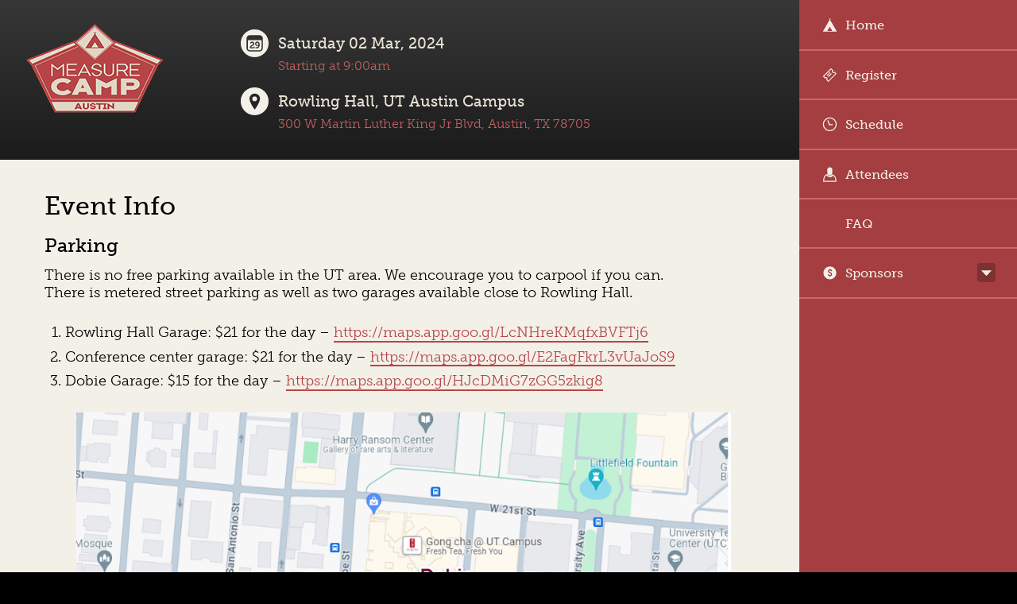

--- FILE ---
content_type: text/css
request_url: https://austin.measurecamp.org/wp-content/themes/measurecamp/css/core.css
body_size: 25629
content:
/*! normalize.css v3.0.0 | MIT License | git.io/normalize */html{font-family:sans-serif;-ms-text-size-adjust:100%;-webkit-text-size-adjust:100%}body{margin:0}article,aside,details,figcaption,figure,footer,header,hgroup,main,nav,section,summary{display:block}audio,canvas,progress,video{display:inline-block;vertical-align:baseline}audio:not([controls]){display:none;height:0}[hidden],template{display:none}a{background:transparent}a:active,a:hover{outline:0}abbr[title]{border-bottom:1px dotted}b,strong{font-weight:bold}dfn{font-style:italic}h1{font-size:2em;margin:0.67em 0}mark{background:#ff0;color:#000}small{font-size:80%}sub,sup{font-size:75%;line-height:0;position:relative;vertical-align:baseline}sup{top:-0.5em}sub{bottom:-0.25em}img{border:0}svg:not(:root){overflow:hidden}figure{margin:1em 40px}hr{-moz-box-sizing:content-box;box-sizing:content-box;height:0}pre{overflow:auto}code,kbd,pre,samp{font-family:monospace, monospace;font-size:1em}button,input,optgroup,select,textarea{color:inherit;font:inherit;margin:0}button{overflow:visible}button,select{text-transform:none}button,html input[type="button"],input[type="reset"],input[type="submit"]{-webkit-appearance:button;cursor:pointer}button[disabled],html input[disabled]{cursor:default}button::-moz-focus-inner,input::-moz-focus-inner{border:0;padding:0}input{line-height:normal}input[type="checkbox"],input[type="radio"]{box-sizing:border-box;padding:0}input[type="number"]::-webkit-inner-spin-button,input[type="number"]::-webkit-outer-spin-button{height:auto}input[type="search"]{-webkit-appearance:textfield;-moz-box-sizing:content-box;-webkit-box-sizing:content-box;box-sizing:content-box}input[type="search"]::-webkit-search-cancel-button,input[type="search"]::-webkit-search-decoration{-webkit-appearance:none}fieldset{border:1px solid #c0c0c0;margin:0 2px;padding:0.35em 0.625em 0.75em}legend{border:0;padding:0}textarea{overflow:auto}optgroup{font-weight:bold}table{border-collapse:collapse;border-spacing:0}td,th{padding:0}*{-webkit-box-sizing:border-box;-moz-box-sizing:border-box;-ms-box-sizing:border-box;-o-box-sizing:border-box;box-sizing:border-box}*{-webkit-margin-before:0em;-webkit-margin-after:0em;-webkit-margin-start:0;-webkit-margin-end:0;-webkit-padding-before:0em;-webkit-padding-after:0em;-webkit-padding-start:0;-webkit-padding-end:0}*:focus{outline:none;border:0.1em solid #cccccc}.clearfix:before,.clearfix:after{display:table;line-height:0;content:""}.clearfix:after{clear:both}body{background-color:#000}.container{background-color:#f3f0e8}.container a{color:#b74548;text-decoration:none;border-bottom:0.1em solid #b74548}.container a:hover{color:#481b1c;border-bottom:0.1em solid #481b1c}h1,h2{font-family:"museo-slab", "palatino", georgia, serif;font-weight:500;font-style:normal;margin:0 0 0.5em 0}h3,h4{font-family:"museo-slab", "palatino", georgia, serif;font-weight:500;font-style:normal}h5,h6{font-family:"museo-slab", "palatino", georgia, serif;font-weight:500;font-style:normal}a{font-family:"museo-slab", "palatino", georgia, serif;font-weight:300;font-style:normal}.container p,.container ul,.container ol,.container iframe{font-family:"museo-slab", "palatino", georgia, serif;font-weight:300;font-style:normal;font-size:1.1em;max-width:90%;margin-bottom:1.6em;clear:both}img{max-width:100%}.alignright{margin:0 auto;display:block}textarea,input{max-width:100%}.enhancedcredit{display:none}.wrap{-webkit-transition:all 2.5s ease-in-out;-moz-transition:all 2.5s ease-out;-ms-transition:all 2.5s ease-out;-o-transition:all 2.5s ease-out;transition:all 2.5s ease-out;position:relative}.menu-link{display:block;background-color:#873335;padding-bottom:0.75em;text-align:center;color:#f3f0e8;text-decoration:none;clear:both}.menu-link span{display:inline-block;-webkit-border-bottom-right-radius:0.75em;-webkit-border-bottom-left-radius:0.75em;-moz-border-radius-bottomright:0.75em;-moz-border-radius-bottomleft:0.75em;border-bottom-right-radius:0.75em;border-bottom-left-radius:0.75em;background-clip:padding-box;font-family:"museo-slab", "palatino", georgia, serif;font-weight:500;font-style:normal;font-size:1em;padding:0.5em 1em;width:40%;max-width:7em;background-color:#1b1b1b}.menu-link span i,.menu-link-close i{width:1em;height:1em;min-height:1em;display:inline-block;vertical-align:-0.09em;margin-right:0.4em}.menu-link.active{-webkit-border-radius:0;-moz-border-radius:0;border-radius:0}.menu-link-close{font-family:"museo-slab", "palatino", georgia, serif;font-weight:500;font-style:normal;display:none;background-color:#222;padding:0.75em 0;font-size:1em;color:#f3f0e8;text-decoration:none;text-align:center;border-bottom:0.1em solid #c6696b}nav[role=navigation]{background:#a43e41;clear:both;overflow:hidden}.js #menu{display:none}nav[role=navigation] ul{margin:0;padding:0;border-top:0.1em solid #a43e41}nav[role=navigation] li{list-style-type:none;border-bottom:0.1em solid #c6696b}@media all and (min-width: 31em){nav[role=navigation] li{float:left;width:50%;border-left:0.1em solid #c6696b}}
@media all and (min-width: 31em){nav[role=navigation] li.menu-item-has-children{clear:both;width:100%}}
#menu-top-nav .menu-item-has-children a{width:80%;display:inline-block}#menu-top-nav .menu-item-has-children .sub-menu a{width:100%;font-family:"museo-slab", "palatino", georgia, serif;font-weight:300;font-style:normal;font-size:0.9em}#menu-top-nav .menu-item-has-children .sub-menu li{border-bottom:0;border-top:0.1em solid #ba474a}nav[role=navigation] li a{font-family:"museo-slab", "palatino", georgia, serif;font-weight:500;font-style:normal;display:block;padding:0.8em;color:#f3f0e8;text-decoration:none}nav[role=navigation] li a:hover{background:#7f3032}nav[role=navigation] li.current-menu-item,nav[role=navigation] li.current_page_parent,nav[role=navigation] li.current-page-ancestor,nav[role=navigation] li.current-page-ancestor a{background:#712a2c}nav[role=navigation] li.current-page-ancestor a:hover{background:#622526}nav[role=navigation] li.current-page-ancestor ul li a{background:#712a2c}nav[role=navigation] li.current-page-ancestor ul li a:hover{background:#622526}nav[role=navigation] li.current-page-ancestor ul li.current-menu-item a{background:#5a2224}.menu li a i,.icon-menu-submenu,.icon-menu-submenu-close{display:inline-block;width:1.2em;height:1.2em;background-size:100%;vertical-align:-0.25em;margin-right:0.6em}.icon-menu-submenu,.icon-menu-submenu-close{width:1.6em;height:1.6em;float:right;margin-top:0.55em;cursor:pointer}.menu li ul li a i{display:none}.menu li ul li a{padding-left:1.7em}.menu li ul li a:before{content:'— '}nav[role=navigation] li.lang-switch{padding:0.5;border-bottom:0}nav[role=navigation] li.lang-switch a{color:#d48e90;font-size:0.85em}.header{text-align:left;padding-top:1.2em;background:#373737;background:-moz-linear-gradient(top, #373737 0%, #1b1b1b 100%);background:-webkit-gradient(linear, left top, left bottom, color-stop(0%, #373737), color-stop(100%, #1b1b1b));background:-webkit-linear-gradient(top, #373737 0%, #1b1b1b 100%);background:-o-linear-gradient(top, #373737 0%, #1b1b1b 100%);background:-ms-linear-gradient(top, #373737 0%, #1b1b1b 100%);background:linear-gradient(to bottom, #373737 0%, #1b1b1b 100%);filter:progid:DXImageTransform.Microsoft.gradient(startColorstr='$top', endColorstr='$bottom',GradientType=0 )}.header .icon-logo-large{text-indent:-99999px;width:100%;max-width:40em;height:6.25em;min-height:6.25em;display:inline-block;background-size:100%;margin:0 auto}.header .icon-logo-icon{text-indent:-99999px;width:12em;height:8em;display:block;background-size:100%;margin:0 auto 1.5em auto;padding-top:1em}.header .headerdetails{width:100%;text-align:center}@media all and (min-width: 35em){.header .headerdetails{width:50%;float:left}}
.header .headerdate,.header .headerloc{text-align:left !important;padding:0 0 1em 0.8em;display:inline-block;margin:0 auto 0.6em auto;width:18.75em}.header .headerloc{margin-bottom:1.5em}.header .headerdate i,.header .headerloc i{width:2em;height:2em;display:inline-block;background-size:100%;vertical-align:-0.65em;margin-right:0.6em}.header h3{color:#e8e2d5;margin:0.3em 0 0em 0}.header span{font-family:"museo-slab", "palatino", georgia, serif;font-weight:300;font-style:normal;color:#c25e60;display:inline-block;max-width:11em;text-align:left;margin:0em 0 0 3em;line-height:1.3em}.header span a{color:#c25e60;text-decoration:none;border-bottom:0.1em solid #c25e60}.container{clear:both;padding:1.6em 5% 2em 5%}.registernow{background:#8b3437;background:-moz-linear-gradient(top, #8b3437 0%, #742c2e 100%);background:-webkit-gradient(linear, left top, left bottom, color-stop(0%, #8b3437), color-stop(100%, #742c2e));background:-webkit-linear-gradient(top, #8b3437 0%, #742c2e 100%);background:-o-linear-gradient(top, #8b3437 0%, #742c2e 100%);background:-ms-linear-gradient(top, #8b3437 0%, #742c2e 100%);background:linear-gradient(to bottom, #8b3437 0%, #742c2e 100%);filter:progid:DXImageTransform.Microsoft.gradient(startColorstr='$top', endColorstr='$bottom',GradientType=0 );padding:1.2em 1.8em 1.3em 1.2em;margin:0 0 1.5em 0;max-width:25.625em;border-left:0.8em solid #b74548}.registernow h3,.registernow h4 a{text-transform:uppercase}.registernow h3{font-size:1.5em;color:#fff}.registernow h4{color:#f1ede5;margin-top:0.4em;font-size:1.5em;color:#f1ede5;font-family:"museo-slab", "palatino", georgia, serif;font-weight:300;font-style:normal}.registernow h4 a{color:#f1ede5;text-decoration:none;background-color:#6d292b;padding:0.2em 0.4em}.registernow h4 a:hover{color:#fff;background-color:#351415}.pagecontents h2,.pagecontents h3{margin-bottom:0.5em}.pagecontents ul,.pagecontents ol{margin-left:1.5em}.pagecontents ul li,.pagecontents ol li{margin-bottom:0.5em}.footer{background:#1b1b1b;background:-moz-linear-gradient(top, #1b1b1b 0%, #2c2c2c 100%);background:-webkit-gradient(linear, left top, left bottom, color-stop(0%, #1b1b1b), color-stop(100%, #2c2c2c));background:-webkit-linear-gradient(top, #1b1b1b 0%, #2c2c2c 100%);background:-o-linear-gradient(top, #1b1b1b 0%, #2c2c2c 100%);background:-ms-linear-gradient(top, #1b1b1b 0%, #2c2c2c 100%);background:linear-gradient(to bottom, #1b1b1b 0%, #2c2c2c 100%);filter:progid:DXImageTransform.Microsoft.gradient(startColorstr='$top', endColorstr='$bottom',GradientType=0 );padding:2em 5% 2em 5%}.footer h3{color:#dfd7c4;text-transform:uppercase}.footer i{display:inline-block;background-size:100%;width:3.125em;height:3.125em;margin:0.7em 1em 0 0;-webkit-border-radius:50%;-moz-border-radius:50%;border-radius:50%;background-clip:padding-box;-webkit-transition:all 0.5s ease-in-out;-moz-transition:all 0.5s ease-out;-ms-transition:all 0.5s ease-out;-o-transition:all 0.5s ease-out;transition:all 0.5s ease-out}.footer i:hover{background-color:#dfd7c4}.footer .hashtweet{margin:2em 0}.footer .hashtweet a{display:inline-block;text-decoration:none;color:#bf5659;font-family:"museo-slab", "palatino", georgia, serif;font-weight:700;font-style:normal;margin-top:0.2em;border-bottom:0.05em solid #2f2f2f;font-size:2em;-webkit-transition:all 0.2s ease-in-out;-moz-transition:all 0.2s ease-out;-ms-transition:all 0.2s ease-out;-o-transition:all 0.2s ease-out;transition:all 0.2s ease-out}.footer .hashtweet a:hover{border-bottom:0.05em solid #d48e90;color:#cd7b7d}.footer .newsletter, .registernow .newsletter {color:#dfd7c4}.footer .newsletter h3, .registernow .newsletter h3{margin-bottom:1em}.footer .newsletter ul, .registernow .newsletter ul{list-style-type:none;padding:0;margin:0}.footer .newsletter label, .registernow .newsletter label{color:#dfd7c4;margin-bottom:0.3em;display:none;font-family:"museo-slab", "palatino", georgia, serif;font-weight:300;font-style:normal}.footer .newsletter input, .registernow .newsletter input{width:100%;max-width:20em;padding:0.4em 0.4em;border:0;margin:0 0 0.4em 0;color:#2f2f2f}
.footer .newsletter input[type="submit"]{color:#dfd7c4;background:#993a3c;background:-moz-linear-gradient(top, #993a3c 0%, #6d292b 100%);background:-webkit-gradient(linear, left top, left bottom, color-stop(0%, #993a3c), color-stop(100%, #6d292b));background:-webkit-linear-gradient(top, #993a3c 0%, #6d292b 100%);background:-o-linear-gradient(top, #993a3c 0%, #6d292b 100%);background:-ms-linear-gradient(top, #993a3c 0%, #6d292b 100%);background:linear-gradient(to bottom, #993a3c 0%, #6d292b 100%);filter:progid:DXImageTransform.Microsoft.gradient(startColorstr='$top', endColorstr='$bottom',GradientType=0 );font-family:"museo-slab", "palatino", georgia, serif;font-weight:500;font-style:normal;text-transform:uppercase}
.registernow .newsletter input[type="submit"]{color:#dfd7c4;background:#373737;background:-moz-linear-gradient(top, #373737 0%, #1b1b1b 100%);background:-webkit-gradient(linear, left top, left bottom, color-stop(0%, #373737), color-stop(100%, #1b1b1b));background:-webkit-linear-gradient(top, #373737 0%, #1b1b1b 100%);background:-o-linear-gradient(top, #373737 0%, #1b1b1b 100%);background:-ms-linear-gradient(top, #373737 0%, #1b1b1b 100%);background:linear-gradient(to bottom, #373737 0%, #1b1b1b 100%);filter:progid:DXImageTransform.Microsoft.gradient(startColorstr='$top', endColorstr='$bottom',GradientType=0 );font-family:"museo-slab", "palatino", georgia, serif;font-weight:500;font-style:normal;text-transform:uppercase}
.footer .newsletter input[type="submit"]:hover{background:#7f3032;background:-moz-linear-gradient(top, #7f3032 0%, #481b1c 100%);background:-webkit-gradient(linear, left top, left bottom, color-stop(0%, #7f3032), color-stop(100%, #481b1c));background:-webkit-linear-gradient(top, #7f3032 0%, #481b1c 100%);background:-o-linear-gradient(top, #7f3032 0%, #481b1c 100%);background:-ms-linear-gradient(top, #7f3032 0%, #481b1c 100%);background:linear-gradient(to bottom, #7f3032 0%, #481b1c 100%);filter:progid:DXImageTransform.Microsoft.gradient(startColorstr='$top', endColorstr='$bottom',GradientType=0 )}.corecredit{padding:1em 5%}.corecredit,.enhancedcredit{background-color:#5a2224;text-align:center}.enhancedcredit{position:fixed;bottom:0;right:0;max-width:20%;padding:1.5em 0 1.5em 0;width:100%;min-width:17.125em}.enhancedcredit i{position:relative;margin:0 auto}.corecredit i,.enhancedcredit i{display:inline-block;width:13.75em;height:4.375em;background-size:100%;margin:0 auto}.realbottom{font-family:"museo-slab", "palatino", georgia, serif;font-weight:300;font-style:normal;padding:1em 5% 1.5em 5%;background:#161616;background:-moz-linear-gradient(top, #161616 0%, #000 100%);background:-webkit-gradient(linear, left top, left bottom, color-stop(0%, #161616), color-stop(100%, #000));background:-webkit-linear-gradient(top, #161616 0%, #000 100%);background:-o-linear-gradient(top, #161616 0%, #000 100%);background:-ms-linear-gradient(top, #161616 0%, #000 100%);background:linear-gradient(to bottom, #161616 0%, #000 100%);filter:progid:DXImageTransform.Microsoft.gradient(startColorstr='$top', endColorstr='$bottom',GradientType=0 );color:#d6ccb3}.realbottom a{color:#b74548}.jobsboard ul li{padding:0.4em 0}.container .homeintro{font-family:"museo-slab", "palatino", georgia, serif;font-weight:500;font-style:normal;color:#923739;font-size:1.5em;max-width:90%;margin:0 0 1em 0;line-height:1.3em}.container .sponsorhead{margin-top:1.5em}.container .sponsorlist{width:auto;max-width:44.875em;list-style-type:none;margin:1em 0 1em 0;border:0.2em solid #e8e2d5;text-align:center;padding:0 1.5em 1em 1.5em;-webkit-border-radius:0.5em;-moz-border-radius:0.5em;border-radius:0.5em;background-clip:padding-box}.container .sponsorlist.silversponsors{background-color:#e8e2d5}.container .sponsorlist a{min-height:6.2em}.container .sponsorlist a img{display:inline;max-width:14em;margin:1.5em 1.5em 0 0;float:left}.container .sponsorlist.silversponsors a img{max-width:12em}.container .sponsorlist a:hover{border-bottom:none}.home .container .subhead{margin-bottom:1em;clear:both}.blogintro{margin-top:2em;font-size:0.9em}.blogintro .posty{margin-bottom:2em}.blogintro .posty h3{margin-bottom:1em}.blogintro .posty p{margin-bottom:1em}.blogintro .posty .readmore{color:#2f2f2f}.sponsorlogo{margin:1em auto;display:block}.page-template-template-attendees-php h2{padding:0.7em 0 0.3em 0;clear:both}.page-template-template-attendees-php .container h1{margin-bottom:0em}.page-template-template-attendees-php .container h2{color:#a43e41;font-size:1.5em}.page-template-template-attendees-php .container ul{margin:0;list-style-position:inside;max-width:100%}.page-template-template-attendees-php .container ul li{margin-bottom:0;padding:1em 0 1em 0;border-bottom:0.1em solid #d6ccb3}.attendeecard{font-size:0.9em;background-color:#dbd3bd;margin-bottom:1em;-webkit-border-radius:0.6em;-moz-border-radius:0.6em;border-radius:0.6em;background-clip:padding-box;padding-bottom:0.7em}.attendeecard h3{font-size:1em;margin:0;width:100%;padding:0.5em 5%;background-color:#d1c5aa;-webkit-border-top-left-radius:0.6em;-webkit-border-top-right-radius:0.6em;-moz-border-radius-topleft:0.6em;-moz-border-radius-topright:0.6em;border-top-left-radius:0.6em;border-top-right-radius:0.6em;background-clip:padding-box}.attendeecard h3 a{color:#2f2f2f;font-weight:bold;display:block}.attendeecard .attendeeinfo{padding:0.5em 5% 0em 5%}.attendeecard:hover{background-color:#d6ccb3}.attendeecard:hover h3{background-color:#c6b896}.attendeecard.organiser{background-color:#b04245;color:#fff}.attendeecard.organiser a{color:#fff;border-bottom:0.1em solid #fff}.attendeecard.organiser h3{background-color:#8b3437}.attendeecard.organiser:hover{background-color:#a43e41}.attendeecard.organiser:hover h3{background-color:#8b3437}.attendeecard h3 a,.attendeecard h3 a:hover,.attendeecard.organiser h3 a,.attendeecard.organiser h3 a:hover{border-bottom:0}.attendeecard p{display:inline-block;padding:0.5em 5% 0 5%;margin:0;font-size:1em}.attendeecard i{display:inline-block;width:1.2em;height:1.2em;background-size:100%;margin-left:0.7em}.attendeecard h3 .profiles{width:6.4em;float:right;text-align:right}.blog .container h1{margin-bottom:0em}.blog .container ul{margin-left:0;-webkit-padding-start:0;max-width:100%}.blog .container ul li{list-style:none;padding:1em 0 2em 0;border-bottom:0.1em solid #cdc1a3;display:block}.blog .container ul li p{margin:0.5em 0;max-width:auto}.blog .container h2{margin-bottom:0.8em;font-size:1.3em}.blog .container h2 a{border-bottom:0.05em solid #b74548}.blog .container h2 a:hover{border-bottom:0.05em solid #481b1c}.blog .postinfo{font-size:0.9em;padding-bottom:0.4em}.blog .pagination{text-align:center;max-width:45em}.blog .pagination a{display:inline-block;background-color:#b74548;color:#dfd7c4;-webkit-border-radius:0.5em;-moz-border-radius:0.5em;border-radius:0.5em;background-clip:padding-box;padding:0.5em 2em;margin:1 2em}.blog .pagination a:hover{text-decoration:none;background-color:#923739}.single h1{font-size:1.7em}.single .postinfo{font-size:1em;margin:0 0 2em 0;font-family:"museo-slab", "palatino", georgia, serif;font-weight:300;font-style:normal}.single .container ul,.single .container p ul{margin-left:2em;max-width:40em}.single p{max-width:40em}#comments{background-color:#faf9f6;padding:1em 5%;-webkit-border-radius:0.7em;-moz-border-radius:0.7em;border-radius:0.7em;background-clip:padding-box}#comments h2{margin:0.5em 0 1em 0}#comments ol{max-width:100%;list-style:none}#comments li{background-color:#efebe2;-webkit-border-radius:0.5em;-moz-border-radius:0.5em;border-radius:0.5em;background-clip:padding-box;font-size:1em;padding:1em 3% 1em 3%;margin-bottom:1em}#comments li ul li{padding:1em 0 0 0;margin:0}#comments .children{-webkit-padding-start:0;list-style:none;border-top:0.1em solid #bbaa82;margin-top:1em;font-size:1em;max-width:100%;margin-left:5%}#comments .children p{max-width:100%}#comments .comment-meta{font-size:0.8em;padding:0.5em 0}#comments .form-allowed-tags{font-size:0.8em}#comments #submit{background-color:#b74548;border:0;-webkit-border-radius:0.5em;-moz-border-radius:0.5em;border-radius:0.5em;background-clip:padding-box;padding:0.5em 1em;color:#f1ede5;width:auto}#comments #submit:hover{background-color:#923739}#commentform label{display:inline-block;min-width:8em}#commentform .required{color:#b74548}#commentform input,#commentform textarea{border:0.2em solid #dfd7c4;padding:0.2em 0.5em;width:100%;max-width:30em;-webkit-border-radius:0.5em;-moz-border-radius:0.5em;border-radius:0.5em;background-clip:padding-box}#commentform input:focus,#commentform textarea:focus{border:0.2em solid #bbaa82}.schedule p.jumptohourtoggle{padding:0.7em 5%;background-color:#b74548;-webkit-border-radius:0.6em;-moz-border-radius:0.6em;border-radius:0.6em;background-clip:padding-box;color:#fff;cursor:pointer;max-width:100%;margin:0}.schedule p.jumptohourtoggle.active{-webkit-border-radius:0;-moz-border-radius:0;border-radius:0;background-clip:padding-box;-webkit-border-top-left-radius:0.6em;-webkit-border-top-right-radius:0.6em;-moz-border-radius-topleft:0.6em;-moz-border-radius-topright:0.6em;border-top-left-radius:0.6em;border-top-right-radius:0.6em;background-clip:padding-box}.jumphours a{display:block;text-decoration:none;padding:0.7em 5%;background-color:#2f2f2f;color:#fff;border-bottom:0.1em #3c3c3c solid}.jumphours a:hover{background-color:#272727;color:#fff;border-bottom:0.1em #3c3c3c solid}.jumphours a:last-child{-webkit-border-bottom-right-radius:0.6em;-webkit-border-bottom-left-radius:0.6em;-moz-border-radius-bottomright:0.6em;-moz-border-radius-bottomleft:0.6em;border-bottom-right-radius:0.6em;border-bottom-left-radius:0.6em;background-clip:padding-box}.jumptohourtoggle i{width:1em;height:1em;min-height:1em;display:inline-block;vertical-align:-0.09em;margin-right:0.4em}.schedule h2{color:#b74548;margin-top:1.5em}.singletalk{font-size:0.9em;background-color:#dbd3bd;margin-bottom:1em;-webkit-border-radius:0.6em;-moz-border-radius:0.6em;border-radius:0.6em;background-clip:padding-box;padding-bottom:0.7em}.singletalk h3{font-size:1.2em;margin:0;width:100%;padding:0.5em 5%;background-color:#d1c5aa;-webkit-border-top-left-radius:0.6em;-webkit-border-top-right-radius:0.6em;-moz-border-radius-topleft:0.6em;-moz-border-radius-topright:0.6em;border-top-left-radius:0.6em;border-top-right-radius:0.6em;background-clip:padding-box}.singletalk.allround{padding-bottom:0}.singletalk.allround h3{-webkit-border-radius:0.6em;-moz-border-radius:0.6em;border-radius:0.6em;background-clip:padding-box}.singletalk.allround.notalks h3{background-color:#e8e2d5;color:#cdc1a3}.singletalk p{margin:0;width:100%;padding:0.5em 5% 0 5%;line-height:1.4em}.singletalk a{text-decoration:none;border-bottom:0.1em dotted transparent}.singletalk i{display:inline-block;width:1em;height:1em;background-size:100%;margin-left:0.5em}.singletalk p.talkinfo{padding-bottom:0.5em}.singletalk p.talkinfo span{font-weight:bold}.singletalk.singledesc p{padding-bottom:0.5em}.talkmore{margin:0.5em 5% 0 5%;display:inline-block}.singletalkpage h2{margin:0.7em 0 0.2em 0;font-size:1.3em;line-height:1.5em}.singletalkpage i{display:inline-block;width:1em;height:1em;background-size:100%;margin-left:0.5em}.singletalkpage h2 a{text-decoration:none;border-bottom:0 dotted #d48e90}.singletalkpage a.linkback{-webkit-border-radius:0.6em;-moz-border-radius:0.6em;border-radius:0.6em;background-clip:padding-box;background-color:#b74548;color:#fff;padding:0.5em 5%;display:inline-block;margin-bottom:1em;border:0}.singletalkpage a.linkback:hover{background-color:#993a3c;border:0}.singletalkpage #comments{clear:both;margin-top:1.5em}.tv-single{font-size:0.9em;flex:1 0 auto;flex-grow:1;background-color:#dbd3bd;margin:1em;-webkit-border-radius:0.6em;-moz-border-radius:0.6em;border-radius:0.6em;background-clip:padding-box}.tv-single h3{font-size:1.5em;margin:0;width:100%;padding:0.5em 5%;background-color:#d1c5aa;-webkit-border-top-left-radius:0.6em;-webkit-border-top-right-radius:0.6em;-moz-border-radius-topleft:0.6em;-moz-border-radius-topright:0.6em;border-top-left-radius:0.6em;border-top-right-radius:0.6em;background-clip:padding-box}.tv-single.allround{padding-bottom:0}.tv-single.allround h3{-webkit-border-radius:0.6em;-moz-border-radius:0.6em;border-radius:0.6em;background-clip:padding-box}.tv-single.allround.notalks h3{background-color:#e8e2d5;color:#cdc1a3}.tv-single p{margin:0;width:100%;padding:0.5em 5% 0 5%;line-height:1.4em}.tv-single a{text-decoration:none;border-bottom:0.1em dotted transparent}.tv-single i{display:inline-block;width:1em;height:1em;background-size:100%;margin-left:0.5em}.tv-single p.talkinfo{padding-bottom:0.5em;margin-bottom:0}.tv-single p.talkinfo span{font-weight:bold}.tv-single.singledesc p{padding-bottom:0.5em}.talkmore{margin:0.5em 5% 0 5%;display:inline-block}.tv-singlepage h2{margin:0.7em 0 0.2em 0;font-size:1.3em;line-height:1.5em}.tv-singlepage i{display:inline-block;width:1em;height:1em;background-size:100%;margin-left:0.5em}.tv-singlepage h2 a{text-decoration:none;border-bottom:0 dotted #d48e90}.tv-singlepage a.linkback{-webkit-border-radius:0.6em;-moz-border-radius:0.6em;border-radius:0.6em;background-clip:padding-box;background-color:#b74548;color:#fff;padding:0.5em 5%;display:inline-block;margin-bottom:1em;border:0}.tv-singlepage a.linkback:hover{background-color:#993a3c;border:0}.tv-singlepage #comments{clear:both;margin-top:1.5em}.page-template-template-tv .container{padding:2em 5%}
/*# sourceMappingURL=core.css.map */
.footer_description {margin-bottom: 2em; font-size: 1.1em;font-family: "museo-slab", "palatino", georgia, serif; font-weight: 300; font-style: normal;}.footer_description p {color: #dfd7c4;}.footer_description a {color: #c25e60;}
.pagecontents img {height: auto;} .container p.fullwidth {max-width: 100%}

--- FILE ---
content_type: text/css
request_url: https://austin.measurecamp.org/wp-content/themes/measurecamp/css/enhanced.css
body_size: 7549
content:
.alignright{float:right;margin:0 0 1em 2em}.footer{padding:4em 5% 2em 5%}.footer .gform_footer,.registernow .gform_footer{max-width:10em;margin:0 auto}body{background-color:#000}.container{background-color:#f3f0e8}.container a{color:#b74548;text-decoration:none;border-bottom:0.1em solid #b74548}.container a:hover{color:#481b1c;border-bottom:0.1em solid #481b1c}h1,h2{font-family:"museo-slab", "palatino", georgia, serif;font-weight:500;font-style:normal;margin:0 0 0.5em 0}h3,h4{font-family:"museo-slab", "palatino", georgia, serif;font-weight:500;font-style:normal}h5,h6{font-family:"museo-slab", "palatino", georgia, serif;font-weight:500;font-style:normal}a{font-family:"museo-slab", "palatino", georgia, serif;font-weight:300;font-style:normal}.container p,.container ul,.container ol,.container iframe{font-family:"museo-slab", "palatino", georgia, serif;font-weight:300;font-style:normal;font-size:1.1em;max-width:90%;margin-bottom:1.6em;clear:both}img{max-width:100%}.alignright{margin:0 auto;display:block}textarea,input{max-width:100%}nav[role=navigation]{display:block !important}.menu-link-close,.menu-link{display:none !important}.container{padding-top:2.4em}.footer .footerleft{width:45%;float:left;clear:left}.footer .newsletter{float:right;width:50%}.footer .gform_footer,.registernow .gform_footer{margin:0}.footer .newsletter,.registernow .newsletter input[type="submit"]{float:left;margin:0}.footer .realbottom{clear:both}.container .sponsorlist{max-width:75%}.sponsorlogo{margin:0 10% 1em 1em;float:right}.container .sponsorsingle p{clear:none}.page-template-template-attendees-php .container ul{padding:0}.page-template-template-attendees-php .container ul li{border-bottom:none;padding:0.5em 0 0.5em 0}.attendeecard{float:left;margin:0.5em 1% 0.5em 0;width:47%;min-height:7em;padding-bottom:0}.schedule p.jumptohourtoggle{display:none}.schedule h2{clear:both}.singletalk{width:45%;float:left;margin-right:5%}.singletalk:nth-child(2n){clear:both;width:48%;margin-right:4%}.singletalk:nth-child(2n+1){margin-right:0;width:48%}.big-screen .singletalk:nth-child(2n){clear:both;width:48%;margin-right:4%}.big-screen .singletalk:nth-child(2n+1){margin-right:4%;width:48%}.singletalk.allround{width:100%;float:none}.singletalk h3{font-size:1.2em;margin:0;width:100%;padding:0.5em 5%;background-color:#d1c5aa;-webkit-border-top-left-radius:0.6em;-webkit-border-top-right-radius:0.6em;-moz-border-radius-topleft:0.6em;-moz-border-radius-topright:0.6em;border-top-left-radius:0.6em;border-top-right-radius:0.6em;background-clip:padding-box}.singletalk.allround{padding-bottom:0}.singletalk.allround h3{-webkit-border-radius:0.6em;-moz-border-radius:0.6em;border-radius:0.6em;background-clip:padding-box}.singletalk.allround.notalks h3{background-color:#e8e2d5;color:#cdc1a3}.singletalk p{margin:0;width:100%;padding:0.5em 5% 0 5%;line-height:1.4em}.singletalk a{text-decoration:none;border-bottom:0.1em dotted transparent}.singletalk i{display:inline-block;width:1em;height:1em;background-size:100%;margin-left:0.5em}.talkmore{margin:0.5em 5% 0 5%;display:inline-block}.singletalk.at-internet{background-color:#DDDEDC}.singletalk.at-internet h3{background-color:#ACB6C1}.singletalk.calltracks{background-color:#E6E3DC}.singletalk.calltracks h3{background-color:#CAC8C2}.singletalk.brighttag{background-color:#DFEAE8}.singletalk.brighttag h3{background-color:#B1DEE8}.singletalk.sweetspot-intelligence{background-color:#F0DADA}.singletalk.sweetspot-intelligence h3{background-color:#ECA8BC}.singletalk.lynchpin{background-color:#F1D9D4}.singletalk.lynchpin h3{background-color:#EDA7A7}.singletalk.tealium{background-color:#DCE5E4}.singletalk.tealium h3{background-color:#A9CDDC}.singletalk.emetrics{background-color:#DFDDDF}.singletalk.emetrics h3{background-color:#B4B4CC}.singletalk.mezzo-labs{background-color:#F2E5D2}.singletalk.mezzo-labs h3{background-color:#F2CDA1}.singletalk.ga-dashboards{background-color:#DCE8DA}.singletalk.ga-dashboards h3{background-color:#A9D6BC}.singletalkpage h2{margin:0.7em 0 0.2em 0;font-size:1.3em;line-height:1.5em}.singletalkpage i{display:inline-block;width:1em;height:1em;background-size:100%;margin-left:0.5em}.singletalkpage h2 a{text-decoration:none;border-bottom:0 dotted #d48e90}.singletalkpage a.linkback{-webkit-border-radius:0.6em;-moz-border-radius:0.6em;border-radius:0.6em;background-clip:padding-box;background-color:#b74548;color:#fff;padding:0.5em 5%;display:inline-block;margin-bottom:1em;border:0}.singletalkpage a.linkback:hover{background-color:#993a3c;border:0}#comments{max-width:90%}#comments ol{list-style-type:decimal;margin-left:2em}.blog .container ul{max-width:80%}.blog .container ul li p{max-width:100%}@media screen and (min-width: 52.75em){.header .headerdetails{width:30%;margin-top:2em}.header .logo{float:left;width:25%;max-width:16em;margin:0 3% 1em 0}.header .headerdetails.datey{float:left;margin-right:5%}.header .headerdetails.locy{float:left}}@media screen and (min-width: 64em){.enhancedcredit{display:inline-block}.corecredit{display:none}.menu-link{display:none}.js nav[role=navigation]{height:100%;top:0;display:block;position:fixed;width:20%;min-width:17.125em;right:0;overflow:hidden}.js nav[role=navigation] .menu{padding-bottom:8em !important;width:100%;height:100%;overflow-y:auto;-ms-overflow-style:none;box-sizing:border-box;-moz-box-sizing:content-box}.js nav[role=navigation] .menu::-webkit-scrollbar{display:none}nav[role=navigation] li{float:none;width:100%;border-left:none}nav[role=navigation] ul li{display:inline-block;padding:0.5em 1em 0.5em 1em;width:100%}nav[role=navigation] ul li ul li{padding:0.5em 0 0.5em 0}.wrap{display:inline-block;width:100%}.container{width:100%;padding-right:25%}.menu-link-close{display:none !important}.header{text-align:left;position:static;min-height:10em;padding:1.9em 30% 0.7em 1.4em}.header .headerdetails{width:60%;margin-top:0}.header span{max-width:100%}.header .headerdetails .headerloc,.header .headerdetails .headerdate{width:100%;padding-bottom:0}.header .logo{margin-right:3em}.container{padding:2.4em 25% 3.4em 3.5em}.footer{padding:4em 30% 2.5em 3.5em}.realbottom{padding-left:3.5em}}@media screen and (min-width: 72em){.container .sponsorlist{max-width:44.875em}}@media screen and (min-width: 74.5em){.container .homeintro{width:50%;margin-right:5%;float:left}.home .container .registernow{width:45%;float:right}}@media screen and (min-width: 89.5em){.header .headerdetails{width:18.75em;padding-top:1.9em}.header .logo{margin-right:2em;margin-left:2.5em}.container{padding:2.4em 25% 3.4em 8em}.container .homeintro{max-width:30em}.container p,.container ul,.container ol,.container iframe{max-width:45em}.footer{padding:4em 30% 2.5em 8em}.realbottom{padding-left:8em}.footer .footerleft{width:60%;float:left}.footerleft .connect,.footerleft .hashtweet{width:45%;margin-right:4%;float:left;margin-top:0}.footer .newsletter{float:right;width:35%;margin-left:5%}.footer .gform_body,.registernow .gform_body{width:60%;float:left}.footer .gform_footer,.registernow .gform_footer{width:40%;float:right;max-width:100%}.attendeecard{width:29%}}@media screen and (min-width: 102em){.page-template-template-attendees-php .pagecontents ul{float:left;width:40%;margin-right:10%;clear:none;margin-top:0}}@media screen and (min-width: 108em){.footer .hashtweet a{padding-top:0.2em}.attendeecard{width:22%}}@media screen and (min-width: 118em){.home .container .pagecontents{float:left}.sponsorscontainer{float:left;width:100%}.blogintro{float:right;width:31.5%}}
/*# sourceMappingURL=enhanced.css.map */

--- FILE ---
content_type: text/css
request_url: https://austin.measurecamp.org/wp-content/themes/measurecamp/css/icons/output/icons.data.svg.css
body_size: 65345
content:
.icon-attendees-linkedin { background-image: url('data:image/svg+xml;charset=US-ASCII,%3C%3Fxml%20version%3D%221.0%22%20encoding%3D%22utf-8%22%3F%3E%3C!DOCTYPE%20svg%20PUBLIC%20%22-%2F%2FW3C%2F%2FDTD%20SVG%201.1%2F%2FEN%22%20%22http%3A%2F%2Fwww.w3.org%2FGraphics%2FSVG%2F1.1%2FDTD%2Fsvg11.dtd%22%3E%3Csvg%20version%3D%221.1%22%20id%3D%22Layer_1%22%20xmlns%3D%22http%3A%2F%2Fwww.w3.org%2F2000%2Fsvg%22%20xmlns%3Axlink%3D%22http%3A%2F%2Fwww.w3.org%2F1999%2Fxlink%22%20x%3D%220px%22%20y%3D%220px%22%20%20width%3D%2216px%22%20height%3D%2216px%22%20viewBox%3D%220%200%2016%2016%22%20enable-background%3D%22new%200%200%2016%2016%22%20xml%3Aspace%3D%22preserve%22%3E%3Cg%3E%20%3Cpath%20fill%3D%22%23A43E41%22%20d%3D%22M14.5%2C13.3c0%2C0.6-0.5%2C1.2-1.2%2C1.2H2.6c-0.6%2C0-1.2-0.5-1.2-1.2V2.5c0-0.6%2C0.5-1.2%2C1.2-1.2h10.8%20%20c0.6%2C0%2C1.2%2C0.5%2C1.2%2C1.2V13.3z%20M4.9%2C4C4.4%2C4%2C4%2C4.4%2C4%2C4.8c0%2C0.5%2C0.3%2C0.9%2C0.9%2C0.9c0.6%2C0%2C0.9-0.4%2C0.9-0.9C5.8%2C4.4%2C5.4%2C4%2C4.9%2C4z%20%20%20M5.7%2C11.9V6.4H4v5.5H5.7z%20M11.9%2C11.9V8.6c0-1.6-0.8-2.4-1.9-2.4C9%2C6.2%2C8.5%2C6.8%2C8.3%2C7.1h0L8.1%2C6.4H6.7c0%2C0.5%2C0%2C1.1%2C0%2C1.8v3.7h1.7%20%20V8.7c0-0.2%2C0-0.3%2C0.1-0.4c0.1-0.3%2C0.4-0.6%2C0.9-0.6c0.6%2C0%2C0.9%2C0.5%2C0.9%2C1.2v3H11.9z%22%2F%3E%3C%2Fg%3E%3C%2Fsvg%3E'); background-repeat: no-repeat; }

.icon-attendees-twitter { background-image: url('data:image/svg+xml;charset=US-ASCII,%3C%3Fxml%20version%3D%221.0%22%20encoding%3D%22utf-8%22%3F%3E%3C!DOCTYPE%20svg%20PUBLIC%20%22-%2F%2FW3C%2F%2FDTD%20SVG%201.1%2F%2FEN%22%20%22http%3A%2F%2Fwww.w3.org%2FGraphics%2FSVG%2F1.1%2FDTD%2Fsvg11.dtd%22%3E%3Csvg%20version%3D%221.1%22%20id%3D%22Layer_1%22%20xmlns%3D%22http%3A%2F%2Fwww.w3.org%2F2000%2Fsvg%22%20xmlns%3Axlink%3D%22http%3A%2F%2Fwww.w3.org%2F1999%2Fxlink%22%20x%3D%220px%22%20y%3D%220px%22%20%20width%3D%2216px%22%20height%3D%2216px%22%20viewBox%3D%220%200%2016%2016%22%20enable-background%3D%22new%200%200%2016%2016%22%20xml%3Aspace%3D%22preserve%22%3E%3Cpath%20fill%3D%22%23A43E41%22%20d%3D%22M14.1%2C5.3c0%2C0.1%2C0%2C0.2%2C0%2C0.4c0%2C3.8-2.9%2C8.3-8.3%2C8.3c-1.6%2C0-3.2-0.5-4.4-1.3c0.2%2C0%2C0.5%2C0%2C0.7%2C0%20c1.4%2C0%2C2.6-0.5%2C3.6-1.2c-1.3%2C0-2.3-0.9-2.7-2c0.2%2C0%2C0.4%2C0.1%2C0.5%2C0.1c0.3%2C0%2C0.5%2C0%2C0.8-0.1C3%2C9.1%2C2%2C7.9%2C2%2C6.5c0%2C0%2C0%2C0%2C0%2C0%20c0.4%2C0.2%2C0.8%2C0.3%2C1.3%2C0.4C2.5%2C6.3%2C2%2C5.4%2C2%2C4.4c0-0.5%2C0.1-1%2C0.4-1.5c1.4%2C1.8%2C3.6%2C2.9%2C6%2C3c0-0.2-0.1-0.4-0.1-0.7%20c0-1.6%2C1.3-2.9%2C2.9-2.9c0.8%2C0%2C1.6%2C0.4%2C2.1%2C0.9c0.7-0.1%2C1.3-0.4%2C1.8-0.7c-0.2%2C0.7-0.7%2C1.2-1.3%2C1.6C14.5%2C4.2%2C15%2C4%2C15.6%2C3.8%20C15.2%2C4.3%2C14.7%2C4.9%2C14.1%2C5.3z%22%2F%3E%3C%2Fsvg%3E'); background-repeat: no-repeat; }

.icon-attendees-website { background-image: url('data:image/svg+xml;charset=US-ASCII,%3C%3Fxml%20version%3D%221.0%22%20encoding%3D%22utf-8%22%3F%3E%3C!DOCTYPE%20svg%20PUBLIC%20%22-%2F%2FW3C%2F%2FDTD%20SVG%201.1%2F%2FEN%22%20%22http%3A%2F%2Fwww.w3.org%2FGraphics%2FSVG%2F1.1%2FDTD%2Fsvg11.dtd%22%3E%3Csvg%20version%3D%221.1%22%20id%3D%22Layer_1%22%20xmlns%3D%22http%3A%2F%2Fwww.w3.org%2F2000%2Fsvg%22%20xmlns%3Axlink%3D%22http%3A%2F%2Fwww.w3.org%2F1999%2Fxlink%22%20x%3D%220px%22%20y%3D%220px%22%20%20width%3D%2216px%22%20height%3D%2216px%22%20viewBox%3D%220%200%2016%2016%22%20enable-background%3D%22new%200%200%2016%2016%22%20xml%3Aspace%3D%22preserve%22%3E%3Cpath%20fill%3D%22%23A43E41%22%20d%3D%22M8%2C14.9c-3.8%2C0-6.9-3.1-6.9-6.9S4.3%2C1.2%2C8%2C1.2s6.9%2C3.1%2C6.9%2C6.9S11.8%2C14.9%2C8%2C14.9z%20M8%2C2.4%20C4.9%2C2.4%2C2.4%2C4.9%2C2.4%2C8c0%2C3.1%2C2.5%2C5.7%2C5.7%2C5.7c3.1%2C0%2C5.7-2.5%2C5.7-5.7C13.7%2C4.9%2C11.2%2C2.4%2C8%2C2.4z%22%2F%3E%3Cg%3E%20%3Cpath%20fill%3D%22%23A43E41%22%20d%3D%22M4.2%2C6.3c0-0.2-0.2-0.2-0.3-0.2H3.7V5.3h0.5c0.5%2C0%2C0.7%2C0.1%2C0.8%2C0.6l1%2C4.4c0.1%2C0.4%2C0.1%2C0.7%2C0.1%2C0.7h0%20%20c0%2C0%2C0.1-0.3%2C0.2-0.7l1.4-4.9h0.9l1.3%2C4.9c0.1%2C0.4%2C0.1%2C0.7%2C0.1%2C0.7h0c0%2C0%2C0-0.4%2C0.1-0.7l1.1-4.4c0.1-0.5%2C0.3-0.6%2C0.8-0.6h0.5v0.8%20%20h-0.1c-0.2%2C0-0.3%2C0-0.3%2C0.2l-1.5%2C5.8H9.6L8.4%2C7.8C8.3%2C7.3%2C8.3%2C6.8%2C8.3%2C6.8h0c0%2C0-0.1%2C0.5-0.2%2C0.9l-1.2%2C4.3H5.7L4.2%2C6.3z%22%2F%3E%3C%2Fg%3E%3C%2Fsvg%3E'); background-repeat: no-repeat; }

.icon-credit { background-image: url('data:image/svg+xml;charset=US-ASCII,%3C%3Fxml%20version%3D%221.0%22%20encoding%3D%22utf-8%22%3F%3E%3C!DOCTYPE%20svg%20PUBLIC%20%22-%2F%2FW3C%2F%2FDTD%20SVG%201.1%2F%2FEN%22%20%22http%3A%2F%2Fwww.w3.org%2FGraphics%2FSVG%2F1.1%2FDTD%2Fsvg11.dtd%22%3E%3Csvg%20version%3D%221.1%22%20id%3D%22Layer_1%22%20xmlns%3D%22http%3A%2F%2Fwww.w3.org%2F2000%2Fsvg%22%20xmlns%3Axlink%3D%22http%3A%2F%2Fwww.w3.org%2F1999%2Fxlink%22%20x%3D%220px%22%20y%3D%220px%22%20%20width%3D%22220px%22%20height%3D%2270px%22%20viewBox%3D%220%200%20220%2070%22%20enable-background%3D%22new%200%200%20220%2070%22%20xml%3Aspace%3D%22preserve%22%3E%3Cg%3E%20%3Cpath%20fill%3D%22%231B1B1B%22%20d%3D%22M4.1%2C8.9c0%2C0%2C1%2C1.2%2C2.5%2C1.2c0.9%2C0%2C1.7-0.6%2C1.7-1.5c0-2.1-4.8-1.8-4.8-4.8c0-1.5%2C1.3-2.6%2C3.2-2.6%20%20c1.1%2C0%2C2.8%2C0.5%2C2.8%2C1.8v0.8H8.2V3.3c0-0.5-0.7-0.9-1.5-0.9C5.6%2C2.4%2C4.9%2C3%2C4.9%2C3.7c0%2C2%2C4.8%2C1.6%2C4.8%2C4.8c0%2C1.5-1.2%2C2.8-3.1%2C2.8%20%20c-2.1%2C0-3.3-1.5-3.3-1.5L4.1%2C8.9z%22%2F%3E%20%3Cpath%20fill%3D%22%231B1B1B%22%20d%3D%22M10.8%2C10h1V2.5h-1V1.3h3.3v1.2h-1V10h1v1.2h-3.3V10z%22%2F%3E%20%3Cpath%20fill%3D%22%231B1B1B%22%20d%3D%22M18.4%2C2.5h-2c-0.2%2C0-0.3%2C0.1-0.3%2C0.3v0.6h-1.2V2.1c0-0.6%2C0.2-0.8%2C0.8-0.8h6.8c0.6%2C0%2C0.8%2C0.2%2C0.8%2C0.8v1.3%20%20h-1.2V2.8c0-0.2-0.1-0.3-0.3-0.3h-2v8.7h-1.4V2.5z%22%2F%3E%20%3Cpath%20fill%3D%22%231B1B1B%22%20d%3D%22M25%2C2.5h-0.9V1.3h5.8c0.6%2C0%2C0.9%2C0.3%2C0.9%2C0.9v1.2h-1.3V2.8c0-0.2-0.1-0.3-0.3-0.3h-2.8v3.1h3.5v1.2h-3.5v2.9%20%20c0%2C0.2%2C0.1%2C0.3%2C0.3%2C0.3h2.9c0.2%2C0%2C0.3-0.1%2C0.3-0.3V9.1h1.3v1.2c0%2C0.6-0.3%2C0.9-0.9%2C0.9h-4.4c-0.6%2C0-0.9-0.3-0.9-0.9V2.5z%22%2F%3E%20%3Cpath%20fill%3D%22%231B1B1B%22%20d%3D%22M36.7%2C2.5h-0.9V1.3h4.2c1.7%2C0%2C2.9%2C0.9%2C2.9%2C2.5c0%2C1.1-0.6%2C1.8-1.2%2C2.1v0c1.1%2C0.3%2C1.6%2C1.3%2C1.6%2C2.4%20%20c0%2C1.9-1.4%2C2.8-3.2%2C2.8h-2.5c-0.6%2C0-0.9-0.3-0.9-0.9V2.5z%20M40.1%2C5.5c0.9%2C0%2C1.4-0.6%2C1.4-1.5c0-0.9-0.5-1.5-1.5-1.5h-1.9v3H40.1z%20%20%20M38.5%2C10h1.8c1.1%2C0%2C1.7-0.7%2C1.7-1.7s-0.7-1.7-1.7-1.7h-2.1v3.1C38.1%2C9.9%2C38.3%2C10%2C38.5%2C10z%22%2F%3E%20%3Cpath%20fill%3D%22%231B1B1B%22%20d%3D%22M47.1%2C6.9l-2.5-4c-0.2-0.3-0.3-0.3-0.6-0.3h-0.3V1.3h0.6c0.7%2C0%2C0.9%2C0.1%2C1.3%2C0.8l1.5%2C2.5%20%20c0.3%2C0.5%2C0.6%2C1.1%2C0.6%2C1.1h0c0%2C0%2C0.3-0.6%2C0.6-1.1l1.5-2.5c0.4-0.7%2C0.7-0.8%2C1.3-0.8h0.6v1.2h-0.3c-0.3%2C0-0.4%2C0.1-0.6%2C0.3l-2.5%2C4v4.3%20%20h-1.4V6.9z%22%2F%3E%20%3Cpath%20fill%3D%22%231B1B1B%22%20d%3D%22M53.4%2C4.1h1.4v1.4h-1.4V4.1z%20M53.4%2C9.8h1.4v1.4h-1.4V9.8z%22%2F%3E%3C%2Fg%3E%3Cg%3E%20%3Cpath%20fill%3D%22%231B1B1B%22%20d%3D%22M97.5%2C45.1c-0.1%2C0-8.6%2C0-8.6%2C0V21c0%2C0%2C7.4%2C0%2C9%2C0c8.5%2C0%2C13.3%2C4.7%2C13.3%2C11.9C111.2%2C40.2%2C106.3%2C45.1%2C97.5%2C45.1%20%20z%20M97.5%2C25.9H95v14.3h2.8c4.4%2C0%2C7.2-2.3%2C7.2-7.1C105.1%2C28.1%2C102.6%2C25.9%2C97.5%2C25.9z%22%2F%3E%20%3Cpath%20fill%3D%22%231B1B1B%22%20d%3D%22M113.9%2C45.1V21h6.1v24.1H113.9z%22%2F%3E%20%3Cpath%20fill%3D%22%231B1B1B%22%20d%3D%22M135.8%2C45.6c-7.7%2C0-12.9-4.6-12.9-12.5c0-7.9%2C5.1-12.7%2C13-12.7c3.1%2C0%2C6.7%2C0.7%2C9%2C2.1l-1.9%2C5.1%20%20c-2.3-1.3-4.6-2-6.9-2c-4.3%2C0-7.1%2C2.9-7.1%2C7.4c0%2C4.8%2C2.4%2C7.7%2C7%2C7.7c1.4%2C0%2C2.8-0.3%2C3.9-0.7v-3.5h-5.9v-4.9h11.5v11.9%20%20C142.8%2C44.8%2C139.4%2C45.6%2C135.8%2C45.6z%22%2F%3E%20%3Cpath%20fill%3D%22%231B1B1B%22%20d%3D%22M148.6%2C45.1V21h6.1v24.1H148.6z%22%2F%3E%20%3Cpath%20fill%3D%22%231B1B1B%22%20d%3D%22M171.2%2C26.1v18.9H165V26.1h-7.7V21h21.5v5.1H171.2z%22%2F%3E%20%3Cpath%20fill%3D%22%231B1B1B%22%20d%3D%22M199.8%2C45.1h-6.1l-1.8-5.1H183l-1.7%2C5.1h-6.1l8.6-24.1h7.7L199.8%2C45.1z%20M187.5%2C25.7l-3.2%2C9.4h6.3%20%20L187.5%2C25.7z%22%2F%3E%20%3Cpath%20fill%3D%22%231B1B1B%22%20d%3D%22M202%2C45.1V21h6.1v18.9h10.1v5.1H202z%22%2F%3E%3C%2Fg%3E%3Cg%3E%20%3Cpath%20fill-rule%3D%22evenodd%22%20clip-rule%3D%22evenodd%22%20fill%3D%22%23BB4E53%22%20d%3D%22M84.5%2C46.6c-0.8%2C1.3-2.8%2C1.1-4%2C0.2C79.6%2C40.9%2C81%2C35.2%2C83%2C31.4%20%20c-2.1%2C1.9-4.4%2C4.7-7%2C7.5c-1.9%2C2.1-5.3%2C6.1-8.2%2C6.5c-2.3%2C0.3-5.1-1.3-5.5-3.5c-1.3-7.2%2C9.6-18.6%2C14.7-20.1c2.4-0.8%2C4.8%2C0.3%2C6.7%2C1%20%20C89.6%2C17.5%2C92%2C9%2C97.1%2C3.1c7.5-0.2%2C0.2%2C8.3-1.2%2C10.4c-2.1%2C3.1-3.6%2C5.8-5%2C8.5C87%2C29.6%2C84%2C38.3%2C84.5%2C46.6z%20M80%2C24.7%20%20c-6.2%2C2-12%2C9.7-13.4%2C16.4c3.4-1.2%2C6-4.2%2C8.5-7c2.4-2.8%2C5.3-5.8%2C6.7-9.2C81.1%2C24.8%2C80.3%2C24.6%2C80%2C24.7z%22%2F%3E%20%3Cpath%20fill-rule%3D%22evenodd%22%20clip-rule%3D%22evenodd%22%20fill%3D%22%23BB4E53%22%20d%3D%22M11.5%2C19.7c-0.5%2C3.7-2.6%2C6.4-3.7%2C9.7C6.7%2C32.6%2C5.5%2C35.9%2C5%2C39.9%20%20c7.1-2.6%2C12.1-10.9%2C15.7-18.2c1.4%2C0.1%2C2.7%2C0.3%2C3.7%2C0.7c0.4%2C4.4-3.2%2C7.4-4.7%2C11.2c-1.6%2C3.9-2.6%2C7.9-4.2%2C11.9%20%20c0.2%2C0.6%2C1.8-0.2%2C1.7%2C0.7c-1.1%2C3.3-3.5%2C5.6-5.2%2C10.4c-1.6%2C4.6-0.9%2C14-8.2%2C11.9c-1.3-6.1%2C3.5-10.4%2C5.5-15.4%20%20c1.8-4.5%2C2.1-9.5%2C4.2-14.2c-2.9%2C2-8.6%2C7.6-12.4%2C2c-0.4-5.8%2C2.3-11.9%2C4.2-16.9C6.5%2C20.9%2C7.3%2C17%2C11.5%2C19.7z%22%2F%3E%20%3Cpath%20fill-rule%3D%22evenodd%22%20clip-rule%3D%22evenodd%22%20fill%3D%22%23BB4E53%22%20d%3D%22M49%2C23.5c-3.1%2C5.8-9.8%2C13.2-6%2C21.9c-1%2C0.9-3%2C0.9-4.2%2C0.2%20%20c-1.2-1.8-1.6-5.4-1-8.2c-2.1%2C1.1-3.4%2C2.8-5.5%2C4.5c-1.5%2C1.3-3.9%2C3.6-6.2%2C3.5c-1.3-0.1-4.5-2.3-5-3.7c-0.5-1.3-0.2-3.7%2C0.5-5.7%20%20C24%2C29.2%2C33.9%2C20%2C41.3%2C19c1.9-0.3%2C2.8%2C0.6%2C3.7%2C1.5C46.4%2C21.8%2C46.8%2C22.7%2C49%2C23.5z%20M42.3%2C22.5c-2.7%2C0.1-8.9%2C4.9-11.4%2C7.5%20%20c-2.6%2C2.6-6.9%2C7.6-5.5%2C11.4c4.1-1.8%2C7.3-5.1%2C10.4-8c3.2-2.9%2C6.3-6.1%2C8-10.4C43.3%2C22.5%2C42.8%2C22.4%2C42.3%2C22.5z%22%2F%3E%20%3Cpath%20fill-rule%3D%22evenodd%22%20clip-rule%3D%22evenodd%22%20fill%3D%22%23BB4E53%22%20d%3D%22M54.6%2C21.2c1.2%2C1.2%2C1.2%2C4.2%2C0.5%2C6c1.6%2C0%2C5.3-4.4%2C8.7-4.7%20%20c3.8-0.3%2C6.4%2C2.9%2C3%2C5c-5.1-1.5-10.3%2C3.4-13.2%2C7c-1%2C1.3-2.5%2C3.6-3.2%2C5.5c-0.9%2C2.3-1.3%2C5.6-3%2C5.7c-1.4%2C0.1-2.9-1.5-2.7-3.7%20%20c0.1-1.4%2C1.7-2.7%2C2.5-4.2c2.3-4.4%2C3.9-11.8%2C4-16.2C51.8%2C20.8%2C53.7%2C20.8%2C54.6%2C21.2z%22%2F%3E%3C%2Fg%3E%3C%2Fsvg%3E'); background-repeat: no-repeat; }

.icon-footer-mail { background-image: url('data:image/svg+xml;charset=US-ASCII,%3C%3Fxml%20version%3D%221.0%22%20encoding%3D%22utf-8%22%3F%3E%3C!DOCTYPE%20svg%20PUBLIC%20%22-%2F%2FW3C%2F%2FDTD%20SVG%201.1%2F%2FEN%22%20%22http%3A%2F%2Fwww.w3.org%2FGraphics%2FSVG%2F1.1%2FDTD%2Fsvg11.dtd%22%3E%3Csvg%20version%3D%221.1%22%20id%3D%22Layer_1%22%20xmlns%3D%22http%3A%2F%2Fwww.w3.org%2F2000%2Fsvg%22%20xmlns%3Axlink%3D%22http%3A%2F%2Fwww.w3.org%2F1999%2Fxlink%22%20x%3D%220px%22%20y%3D%220px%22%20%20width%3D%2250px%22%20height%3D%2250px%22%20viewBox%3D%220%200%2050%2050%22%20enable-background%3D%22new%200%200%2050%2050%22%20xml%3Aspace%3D%22preserve%22%3E%3Cpath%20fill%3D%22%23B74548%22%20d%3D%22M25%2C1C11.7%2C1%2C1%2C11.7%2C1%2C25c0%2C13.3%2C10.7%2C24%2C24%2C24c13.3%2C0%2C24-10.7%2C24-24C49%2C11.7%2C38.3%2C1%2C25%2C1z%20M11.3%2C17l9%2C9.1%20l-9%2C7.9V17z%20M12.8%2C34.6l9-7.4l3.1%2C2.8l3.2-3l8.9%2C7.5H12.8z%20M38.4%2C34.1l-9-7.9l9-9.1V34.1z%20M24.8%2C28.4l-13.6-13h27.2L24.8%2C28.4z%22%2F%3E%3C%2Fsvg%3E'); background-repeat: no-repeat; }

.icon-footer-rss { background-image: url('data:image/svg+xml;charset=US-ASCII,%3C%3Fxml%20version%3D%221.0%22%20encoding%3D%22utf-8%22%3F%3E%3C!DOCTYPE%20svg%20PUBLIC%20%22-%2F%2FW3C%2F%2FDTD%20SVG%201.1%2F%2FEN%22%20%22http%3A%2F%2Fwww.w3.org%2FGraphics%2FSVG%2F1.1%2FDTD%2Fsvg11.dtd%22%3E%3Csvg%20version%3D%221.1%22%20id%3D%22Layer_1%22%20xmlns%3D%22http%3A%2F%2Fwww.w3.org%2F2000%2Fsvg%22%20xmlns%3Axlink%3D%22http%3A%2F%2Fwww.w3.org%2F1999%2Fxlink%22%20x%3D%220px%22%20y%3D%220px%22%20%20width%3D%2250px%22%20height%3D%2250px%22%20viewBox%3D%220%200%2050%2050%22%20enable-background%3D%22new%200%200%2050%2050%22%20xml%3Aspace%3D%22preserve%22%3E%3Cpath%20fill%3D%22%23B74548%22%20d%3D%22M25%2C1C11.7%2C1%2C1%2C11.7%2C1%2C25c0%2C13.3%2C10.7%2C24%2C24%2C24c13.3%2C0%2C24-10.7%2C24-24C49%2C11.7%2C38.3%2C1%2C25%2C1z%20M17.6%2C35%20c-1.7%2C0-3.1-1.4-3.1-3.1c0-1.7%2C1.4-3.1%2C3.1-3.1c1.7%2C0%2C3.1%2C1.4%2C3.1%2C3.1C20.6%2C33.7%2C19.3%2C35%2C17.6%2C35z%20M25%2C35c0-5.8-4.7-10.4-10.4-10.4%20v-4.3c8.1%2C0%2C14.8%2C6.6%2C14.8%2C14.8H25z%20M32.3%2C35c0-9.8-8-17.8-17.8-17.8v-4.5c12.3%2C0%2C22.3%2C10%2C22.3%2C22.3H32.3z%22%2F%3E%3C%2Fsvg%3E'); background-repeat: no-repeat; }

.icon-footer-twitter { background-image: url('data:image/svg+xml;charset=US-ASCII,%3C%3Fxml%20version%3D%221.0%22%20encoding%3D%22utf-8%22%3F%3E%3C!DOCTYPE%20svg%20PUBLIC%20%22-%2F%2FW3C%2F%2FDTD%20SVG%201.1%2F%2FEN%22%20%22http%3A%2F%2Fwww.w3.org%2FGraphics%2FSVG%2F1.1%2FDTD%2Fsvg11.dtd%22%3E%3Csvg%20version%3D%221.1%22%20id%3D%22Layer_1%22%20xmlns%3D%22http%3A%2F%2Fwww.w3.org%2F2000%2Fsvg%22%20xmlns%3Axlink%3D%22http%3A%2F%2Fwww.w3.org%2F1999%2Fxlink%22%20x%3D%220px%22%20y%3D%220px%22%20%20width%3D%2250px%22%20height%3D%2250px%22%20viewBox%3D%220%200%2050%2050%22%20enable-background%3D%22new%200%200%2050%2050%22%20xml%3Aspace%3D%22preserve%22%3E%3Cpath%20fill%3D%22%23B74548%22%20d%3D%22M25%2C1C11.7%2C1%2C1%2C11.7%2C1%2C25c0%2C13.3%2C10.7%2C24%2C24%2C24c13.3%2C0%2C24-10.7%2C24-24C49%2C11.7%2C38.3%2C1%2C25%2C1z%20M36.8%2C19.6%20c0%2C0.2%2C0%2C0.5%2C0%2C0.7c0%2C7.7-5.8%2C16.5-16.5%2C16.5c-3.3%2C0-6.3-1-8.9-2.6c0.5%2C0.1%2C0.9%2C0.1%2C1.4%2C0.1c2.7%2C0%2C5.2-0.9%2C7.2-2.5%20c-2.5%2C0-4.7-1.7-5.4-4c0.4%2C0.1%2C0.7%2C0.1%2C1.1%2C0.1c0.5%2C0%2C1-0.1%2C1.5-0.2c-2.6-0.5-4.6-2.9-4.6-5.7c0%2C0%2C0%2C0%2C0-0.1%20c0.8%2C0.4%2C1.7%2C0.7%2C2.6%2C0.7c-1.6-1-2.6-2.8-2.6-4.8c0-1.1%2C0.3-2.1%2C0.8-2.9c2.9%2C3.5%2C7.1%2C5.8%2C11.9%2C6c-0.1-0.4-0.2-0.9-0.2-1.3%20c0-3.2%2C2.6-5.8%2C5.8-5.8c1.7%2C0%2C3.2%2C0.7%2C4.2%2C1.8c1.3-0.3%2C2.6-0.7%2C3.7-1.4c-0.4%2C1.4-1.3%2C2.5-2.5%2C3.2c1.2-0.1%2C2.3-0.5%2C3.3-0.9%20C39%2C17.8%2C38%2C18.8%2C36.8%2C19.6z%22%2F%3E%3C%2Fsvg%3E'); background-repeat: no-repeat; }

.icon-header-cal { background-image: url('data:image/svg+xml;charset=US-ASCII,%3C%3Fxml%20version%3D%221.0%22%20encoding%3D%22utf-8%22%3F%3E%3C!DOCTYPE%20svg%20PUBLIC%20%22-%2F%2FW3C%2F%2FDTD%20SVG%201.1%2F%2FEN%22%20%22http%3A%2F%2Fwww.w3.org%2FGraphics%2FSVG%2F1.1%2FDTD%2Fsvg11.dtd%22%3E%3Csvg%20version%3D%221.1%22%20id%3D%22Layer_1%22%20xmlns%3D%22http%3A%2F%2Fwww.w3.org%2F2000%2Fsvg%22%20xmlns%3Axlink%3D%22http%3A%2F%2Fwww.w3.org%2F1999%2Fxlink%22%20x%3D%220px%22%20y%3D%220px%22%20%20width%3D%2232px%22%20height%3D%2232px%22%20viewBox%3D%220%200%2032%2032%22%20enable-background%3D%22new%200%200%2032%2032%22%20xml%3Aspace%3D%22preserve%22%3E%3Cg%3E%20%3Cpath%20fill%3D%22%23F3F0E8%22%20d%3D%22M18.8%2C15.4c-0.7%2C0-1.1%2C0.5-1.1%2C1.2c0%2C0.7%2C0.4%2C1.3%2C1.3%2C1.3c0.6%2C0%2C1.1-0.3%2C1.1-0.8%20%20C20.2%2C16.2%2C19.5%2C15.4%2C18.8%2C15.4z%22%2F%3E%20%3Cpath%20fill%3D%22%23F3F0E8%22%20d%3D%22M8.6%2C12.6v8.9c0%2C1.1%2C0.9%2C2%2C2%2C2h10.9c1.1%2C0%2C2-0.9%2C2-2v-8.9%20M15.9%2C20.7c0%2C0.5-0.2%2C0.7-0.7%2C0.7h-3.7%20%20c-0.6%2C0-0.7-0.3-0.7-0.9c0-2.6%2C3.5-2.4%2C3.5-4.2c0-0.6-0.4-0.9-1-0.9c-0.6%2C0-0.9%2C0.3-0.9%2C0.6v0.3h-1.2v-0.7c0-0.9%2C1.2-1.4%2C2.2-1.4%20%20c1.2%2C0%2C2.3%2C0.8%2C2.3%2C2.1c0%2C2.4-3.4%2C2.5-3.4%2C3.8c0%2C0.1%2C0.1%2C0.2%2C0.3%2C0.2h2.1c0.1%2C0%2C0.2-0.1%2C0.2-0.2v-0.4h1.2V20.7z%20M18.3%2C21.5%20%20c-0.9%2C0-1.5-0.3-1.5-0.3l0.4-1.1c0%2C0%2C0.5%2C0.2%2C1%2C0.2c1.1%2C0%2C1.7-0.9%2C1.9-1.9h0c-0.2%2C0.3-0.8%2C0.5-1.3%2C0.5c-1.4%2C0-2.3-1.1-2.3-2.4%20%20c0-1.3%2C0.9-2.4%2C2.3-2.4c1.5%2C0%2C2.7%2C1.2%2C2.7%2C3.3C21.5%2C19.4%2C20.5%2C21.5%2C18.3%2C21.5z%22%2F%3E%20%3Cpath%20fill%3D%22%23F3F0E8%22%20d%3D%22M16%2C0.8C7.6%2C0.8%2C0.8%2C7.5%2C0.8%2C15.9c0%2C8.4%2C6.8%2C15.2%2C15.2%2C15.2s15.2-6.8%2C15.2-15.2C31.2%2C7.5%2C24.4%2C0.8%2C16%2C0.8z%20%20%20M24.8%2C21.4c0%2C1.9-1.5%2C3.4-3.4%2C3.4H10.6c-1.9%2C0-3.4-1.5-3.4-3.4V10.6c0-1.9%2C1.5-3.4%2C3.4-3.4h10.9c1.9%2C0%2C3.4%2C1.5%2C3.4%2C3.4V21.4z%22%2F%3E%20%3Cpath%20fill%3D%22none%22%20stroke%3D%22%235D5D5D%22%20stroke-width%3D%221.4%22%20stroke-miterlimit%3D%2210%22%20d%3D%22M11.6%2C24.1%22%2F%3E%20%3Cpath%20fill%3D%22none%22%20stroke%3D%22%235D5D5D%22%20stroke-width%3D%221.4%22%20stroke-miterlimit%3D%2210%22%20d%3D%22M11.6%2C12.4%22%2F%3E%20%3Cpath%20fill%3D%22none%22%20stroke%3D%22%235D5D5D%22%20stroke-width%3D%221.4%22%20stroke-miterlimit%3D%2210%22%20d%3D%22M16.1%2C23.5%22%2F%3E%20%3Cpath%20fill%3D%22none%22%20stroke%3D%22%235D5D5D%22%20stroke-width%3D%221.4%22%20stroke-miterlimit%3D%2210%22%20d%3D%22M16.1%2C11.8%22%2F%3E%20%3Cpath%20fill%3D%22none%22%20stroke%3D%22%235D5D5D%22%20stroke-width%3D%221.4%22%20stroke-miterlimit%3D%2210%22%20d%3D%22M20.4%2C24.1%22%2F%3E%20%3Cpath%20fill%3D%22none%22%20stroke%3D%22%235D5D5D%22%20stroke-width%3D%221.4%22%20stroke-miterlimit%3D%2210%22%20d%3D%22M20.4%2C12.4%22%2F%3E%20%3Cpath%20fill%3D%22none%22%20stroke%3D%22%235D5D5D%22%20stroke-width%3D%221.6425%22%20stroke-miterlimit%3D%2210%22%20d%3D%22M8.2%2C19.8%22%2F%3E%20%3Cpath%20fill%3D%22none%22%20stroke%3D%22%235D5D5D%22%20stroke-width%3D%221.6425%22%20stroke-miterlimit%3D%2210%22%20d%3D%22M24.3%2C19.8%22%2F%3E%3C%2Fg%3E%3C%2Fsvg%3E'); background-repeat: no-repeat; }

.icon-header-pin { background-image: url('data:image/svg+xml;charset=US-ASCII,%3C%3Fxml%20version%3D%221.0%22%20encoding%3D%22utf-8%22%3F%3E%3C!DOCTYPE%20svg%20PUBLIC%20%22-%2F%2FW3C%2F%2FDTD%20SVG%201.1%2F%2FEN%22%20%22http%3A%2F%2Fwww.w3.org%2FGraphics%2FSVG%2F1.1%2FDTD%2Fsvg11.dtd%22%3E%3Csvg%20version%3D%221.1%22%20id%3D%22Layer_1%22%20xmlns%3D%22http%3A%2F%2Fwww.w3.org%2F2000%2Fsvg%22%20xmlns%3Axlink%3D%22http%3A%2F%2Fwww.w3.org%2F1999%2Fxlink%22%20x%3D%220px%22%20y%3D%220px%22%20%20width%3D%2232px%22%20height%3D%2232px%22%20viewBox%3D%220%200%2032%2032%22%20enable-background%3D%22new%200%200%2032%2032%22%20xml%3Aspace%3D%22preserve%22%3E%3Cg%3E%20%3Cpath%20fill%3D%22%23F3F0E8%22%20d%3D%22M16%2C0.8C7.6%2C0.8%2C0.8%2C7.5%2C0.8%2C15.9c0%2C8.4%2C6.8%2C15.2%2C15.2%2C15.2s15.2-6.8%2C15.2-15.2C31.2%2C7.5%2C24.4%2C0.8%2C16%2C0.8z%20%20%20M16.1%2C25c0%2C0-5.7-7.3-5.7-12c0-3%2C2.5-5.4%2C5.7-5.4s5.7%2C2.4%2C5.7%2C5.4C21.7%2C17.8%2C16.1%2C25%2C16.1%2C25z%22%2F%3E%20%3Ccircle%20fill%3D%22%23F3F0E8%22%20cx%3D%2216%22%20cy%3D%2213.3%22%20r%3D%222.6%22%2F%3E%3C%2Fg%3E%3C%2Fsvg%3E'); background-repeat: no-repeat; }

.icon-logo-icon { background-image: url('data:image/svg+xml;charset=US-ASCII,%3C%3Fxml%20version%3D%221.0%22%20encoding%3D%22utf-8%22%3F%3E%3C!DOCTYPE%20svg%20PUBLIC%20%22-%2F%2FW3C%2F%2FDTD%20SVG%201.1%2F%2FEN%22%20%22http%3A%2F%2Fwww.w3.org%2FGraphics%2FSVG%2F1.1%2FDTD%2Fsvg11.dtd%22%3E%3Csvg%20version%3D%221.1%22%20id%3D%22Layer_1%22%20xmlns%3D%22http%3A%2F%2Fwww.w3.org%2F2000%2Fsvg%22%20xmlns%3Axlink%3D%22http%3A%2F%2Fwww.w3.org%2F1999%2Fxlink%22%20x%3D%220px%22%20y%3D%220px%22%20%20width%3D%22245px%22%20height%3D%22172px%22%20viewBox%3D%220%200%20245%20172%22%20enable-background%3D%22new%200%200%20245%20172%22%20xml%3Aspace%3D%22preserve%22%3E%3Cg%3E%20%3Cg%3E%20%20%3Cpolygon%20fill%3D%22%23B74548%22%20stroke%3D%22%23B74548%22%20stroke-width%3D%223.3122%22%20stroke-miterlimit%3D%2210%22%20points%3D%22148.5%2C32.1%2095.9%2C32.1%203.9%2C72.8%20%20%20%2011.9%2C83.3%2044.5%2C157.5%20200.3%2C157.5%20232.8%2C83.3%20240.9%2C72.8%20%20%20%22%2F%3E%20%20%3Cpolygon%20fill%3D%22%23B74548%22%20stroke%3D%22%23B74548%22%20stroke-width%3D%223.3122%22%20stroke-miterlimit%3D%2210%22%20points%3D%22143.7%2C36%20233.3%2C80.3%20231.4%2C83.4%20%20%20%20141.9%2C38.8%20%20%20%22%2F%3E%20%20%3Cpolygon%20fill%3D%22%23B74548%22%20stroke%3D%22%23B74548%22%20stroke-width%3D%223.3122%22%20stroke-miterlimit%3D%2210%22%20points%3D%22101.4%2C36%2011.8%2C80.3%2013.7%2C83.4%20%20%20%20103.2%2C38.8%20%20%20%22%2F%3E%20%20%3Cpolygon%20fill%3D%22%23DFD6C4%22%20points%3D%22100.5%2C36.5%2011.8%2C80.3%206.5%2C73.4%2097.7%2C33.3%20%20%20%22%2F%3E%20%20%3Cpolygon%20fill%3D%22%23DFD6C4%22%20points%3D%22144.3%2C36.2%20232.8%2C80.3%20238.3%2C73.4%20147%2C33.2%20%20%20%22%2F%3E%20%3C%2Fg%3E%20%3Cpolygon%20fill%3D%22none%22%20stroke%3D%22%23DFD6C4%22%20stroke-width%3D%220.8281%22%20stroke-miterlimit%3D%2210%22%20points%3D%22199.1%2C151%2045.4%2C151%2016.8%2C84%20%20%20122.8%2C31.4%20227.9%2C84.2%20%20%22%2F%3E%20%3Cpolygon%20fill%3D%22%23DFD6C4%22%20stroke%3D%22%23B74548%22%20stroke-width%3D%223.3122%22%20stroke-miterlimit%3D%2210%22%20points%3D%22196.4%2C167%20201.6%2C154.7%2043.3%2C154.7%20%20%2048.5%2C167%20%20%22%2F%3E%20%3Cg%3E%20%20%3Cg%3E%20%20%20%3Cpath%20fill%3D%22%23DFD6C4%22%20d%3D%22M45.4%2C79.7c1.4%2C1.2%2C9.7%2C8.2%2C11.4%2C9.6c1.2-1%2C10.2-8.6%2C11.3-9.6c0%2C1.8%2C0%2C22.9%2C0%2C25c-0.6%2C0-2.1%2C0-2.6%2C0%20%20%20%20c0-1.5%2C0-18.1%2C0-19.5c-1%2C0.9-7.3%2C6.3-8.8%2C7.6c-1.2-1-7.7-6.7-8.7-7.6c0%2C1.7%2C0%2C17.9%2C0%2C19.5c-0.7%2C0-2%2C0-2.6%2C0%20%20%20%20C45.4%2C103.1%2C45.4%2C81.4%2C45.4%2C79.7z%22%2F%3E%20%20%20%3Cpath%20fill%3D%22%23DFD6C4%22%20d%3D%22M72.7%2C80.2c1.5%2C0%2C17.4%2C0%2C18.2%2C0c0%2C0.7%2C0%2C1.8%2C0%2C2.5c-1.1%2C0-14.6%2C0-15.6%2C0c0%2C1.1%2C0%2C7.1%2C0%2C8.2%20%20%20%20c1.1%2C0%2C11.9%2C0%2C12.9%2C0c0%2C0.7%2C0%2C2%2C0%2C2.5c-1.4%2C0-11.8%2C0-12.9%2C0c0%2C1.2%2C0%2C7.2%2C0%2C8.7c1.1%2C0%2C14.3%2C0%2C15.4%2C0c0%2C0.7%2C0%2C1.9%2C0%2C2.5%20%20%20%20c-1.1%2C0-16.9%2C0-18%2C0C72.7%2C103.4%2C72.7%2C81.5%2C72.7%2C80.2z%22%2F%3E%20%20%20%3Cpath%20fill%3D%22%23DFD6C4%22%20d%3D%22M91.7%2C104.7c0.4-0.8%2C12-24.4%2C12.2-24.8c0.1%2C0%2C0.1%2C0%2C0.1%2C0c0.1%2C0.3%2C11.4%2C23.5%2C12%2C24.8c-0.6%2C0-2.5%2C0-3%2C0%20%20%20%20c-0.3-0.6-2.5-5.3-3-6.2c-0.7%2C0-11.4%2C0-12.4%2C0c-0.3%2C0.6-2.7%2C5.5-3%2C6.2C94.2%2C104.7%2C92.3%2C104.7%2C91.7%2C104.7z%20M103.9%2C85.4%20%20%20%20c-0.7%2C1.4-4.6%2C9.5-5%2C10.5c1%2C0%2C8.9%2C0%2C10%2C0C108.6%2C95.2%2C104.5%2C86.7%2C103.9%2C85.4z%22%2F%3E%20%20%20%3Cpath%20fill%3D%22%23DFD6C4%22%20d%3D%22M116.9%2C98.6c0.7-0.2%2C1.8-0.4%2C2.6-0.7c0.6%2C2.8%2C3.2%2C4.8%2C6.3%2C4.8c3.8%2C0%2C6.3-2.2%2C6.6-6.6%20%20%20%20c-0.6-0.2-14.6-5.4-15.7-5.8c0-0.5%2C0-1.2%2C0-1.9c0-4.3%2C3.7-8.8%2C8.9-8.8c4.3%2C0%2C8%2C2.5%2C9.1%2C6.5c-0.7%2C0.2-1.9%2C0.4-2.6%2C0.6%20%20%20%20c-0.5-2.3-2.8-4.6-6.3-4.6c-3.4%2C0-6%2C2.7-6.3%2C6.3c0.9%2C0.3%2C15.1%2C5.6%2C15.7%2C5.8c0.1%2C0.5%2C0.1%2C0.8%2C0.1%2C1.9c0%2C4.7-3.6%2C9.2-9.2%2C9.2%20%20%20%20C120.8%2C105.3%2C117.8%2C102.2%2C116.9%2C98.6z%22%2F%3E%20%20%20%3Cpath%20fill%3D%22%23DFD6C4%22%20d%3D%22M138.4%2C80.2c0.5%2C0%2C1.9%2C0%2C2.6%2C0c0%2C1.3%2C0%2C10.3%2C0%2C15.9c0%2C3.4%2C2.8%2C6.4%2C6.4%2C6.4c3.6%2C0%2C6.4-2.9%2C6.4-6.4%20%20%20%20c0-4.6%2C0-14.8%2C0-15.9c0.5%2C0%2C2.1%2C0%2C2.6%2C0c0%2C1.2%2C0%2C11.9%2C0%2C15.8c0%2C4.9-4%2C9-9%2C9c-5%2C0-9-4.1-9-9C138.4%2C90.2%2C138.4%2C81.3%2C138.4%2C80.2z%22%2F%3E%20%20%20%3Cpath%20fill%3D%22%23DFD6C4%22%20d%3D%22M173.7%2C80.2c4.5%2C0%2C7.3%2C3.7%2C7.3%2C7.4c0%2C3.9-2.9%2C6.6-5.9%2C7.1c0.4%2C0.6%2C5.8%2C9.1%2C6.4%2C9.9c-0.7%2C0-2.6%2C0-3.2%2C0%20%20%20%20c-0.5-0.8-5.6-8.8-6.1-9.7c-0.8%2C0-7.8%2C0-8.7%2C0c0%2C1.1%2C0%2C8.9%2C0%2C9.7c-0.5%2C0-2%2C0-2.6%2C0c0-1.1%2C0-23.7%2C0-24.5%20%20%20%20C161.9%2C80.2%2C169.2%2C80.2%2C173.7%2C80.2z%20M173.4%2C92.4c3%2C0%2C4.7-2.2%2C4.7-4.8c0-2.4-1.8-4.9-4.8-4.9c-3.3%2C0-8.9%2C0-9.9%2C0c0%2C1%2C0%2C8.5%2C0%2C9.7%20%20%20%20C164.7%2C92.4%2C169.8%2C92.4%2C173.4%2C92.4z%22%2F%3E%20%20%20%3Cpath%20fill%3D%22%23DFD6C4%22%20d%3D%22M184.1%2C80.2c1.5%2C0%2C17.4%2C0%2C18.2%2C0c0%2C0.7%2C0%2C1.8%2C0%2C2.5c-1.1%2C0-14.6%2C0-15.6%2C0c0%2C1.1%2C0%2C7.1%2C0%2C8.2%20%20%20%20c1.1%2C0%2C11.9%2C0%2C12.9%2C0c0%2C0.7%2C0%2C2%2C0%2C2.5c-1.4%2C0-11.8%2C0-12.9%2C0c0%2C1.2%2C0%2C7.2%2C0%2C8.7c1.1%2C0%2C14.3%2C0%2C15.4%2C0c0%2C0.7%2C0%2C1.9%2C0%2C2.5%20%20%20%20c-1.1%2C0-16.9%2C0-18%2C0C184.1%2C103.4%2C184.1%2C81.5%2C184.1%2C80.2z%22%2F%3E%20%20%3C%2Fg%3E%20%20%3Cg%3E%20%20%20%3Cpath%20fill%3D%22%23F3F0E8%22%20d%3D%22M73.8%2C120.3c-1.5-1.2-3.6-3.3-8.1-3.3c-5.7%2C0-10.5%2C3.9-10.5%2C8.9c0%2C4.7%2C4.7%2C8.8%2C10.5%2C8.8%20%20%20%20c3.4%2C0%2C6.4-1.6%2C8.3-3.6c0.6%2C0.5%2C6.2%2C5.2%2C6.8%2C5.7c-2.7%2C2.4-7.9%2C6-15%2C6c-11%2C0-20.5-7.1-20.5-17c0-9.7%2C9.4-17%2C20.5-17%20%20%20%20c7.3%2C0%2C12.2%2C3.2%2C14.9%2C5.5C80.2%2C114.9%2C74.6%2C119.7%2C73.8%2C120.3z%22%2F%3E%20%20%20%3Cpath%20fill%3D%22%23F3F0E8%22%20d%3D%22M92.3%2C142.1c-0.5%2C0-9.9%2C0-10.6%2C0c0.3-0.7%2C13.8-31.8%2C14-32.4c0.6%2C0%2C9.4%2C0%2C10.1%2C0%20%20%20%20c0.2%2C0.5%2C14.3%2C31.6%2C14.6%2C32.4c-1%2C0-10%2C0-10.7%2C0c-0.3-0.7-2.2-4.9-2.4-5.4c-0.6%2C0-12.3%2C0-12.8%2C0C94.4%2C137.1%2C92.5%2C141.7%2C92.3%2C142.1%20%20%20%20z%20M100.8%2C121.8c-0.2%2C0.6-2.7%2C6.5-2.9%2C6.9c0.5%2C0%2C5.5%2C0%2C5.9%2C0C103.6%2C128.3%2C101%2C122.3%2C100.8%2C121.8z%22%2F%3E%20%20%20%3Cpath%20fill%3D%22%23F3F0E8%22%20d%3D%22M124.3%2C142.1c0-2.6%2C0-29.8%2C0-32.9c2.7%2C1.5%2C16.6%2C9.1%2C18.4%2C10.2c1.9-1.1%2C16.5-9%2C18.5-10.2%20%20%20%20c0%2C2.3%2C0%2C31.5%2C0%2C32.9c-1.3%2C0-8.3%2C0-9.7%2C0c0-1.6%2C0-15.2%2C0-17.4c-1.5%2C0.8-7.6%2C4-8.8%2C4.6c-1.3-0.6-7.3-3.9-8.7-4.6%20%20%20%20c0%2C1.7%2C0%2C15.8%2C0%2C17.4C132.6%2C142.1%2C125.6%2C142.1%2C124.3%2C142.1z%22%2F%3E%20%20%20%3Cpath%20fill%3D%22%23F3F0E8%22%20d%3D%22M168.5%2C142.1c0-1.7%2C0-30.5%2C0-32.4c1.1%2C0%2C12.2%2C0%2C19.9%2C0c7.5%2C0%2C13.5%2C5.2%2C13.5%2C11.4c0%2C6-5.8%2C11.3-13.5%2C11.3%20%20%20%20c-3.8%2C0-8.6%2C0-10%2C0c0%2C1.6%2C0%2C7.7%2C0%2C9.7C177.2%2C142.1%2C169.5%2C142.1%2C168.5%2C142.1z%20M178.5%2C124.4c1.7%2C0%2C6.1%2C0%2C10%2C0%20%20%20%20c2.1%2C0%2C3.8-1.5%2C3.8-3.3c0-1.8-1.6-3.4-3.8-3.4c-3.8%2C0-8.7%2C0-10%2C0C178.5%2C119.2%2C178.5%2C123.4%2C178.5%2C124.4z%22%2F%3E%20%20%3C%2Fg%3E%20%3C%2Fg%3E%20%3Cg%3E%20%20%20%20%20%3Crect%20x%3D%2297.3%22%20y%3D%2213.4%22%20transform%3D%22matrix(-0.7071%200.7071%20-0.7071%20-0.7071%20236.1436%20-20.8569)%22%20fill%3D%22%23F3F0E8%22%20stroke%3D%22%23B74548%22%20stroke-width%3D%222.7602%22%20stroke-miterlimit%3D%2210%22%20width%3D%2250.2%22%20height%3D%2250.2%22%2F%3E%20%20%20%20%20%3Crect%20x%3D%22100%22%20y%3D%2216.1%22%20transform%3D%22matrix(-0.7071%200.7071%20-0.7071%20-0.7071%20236.1427%20-20.8606)%22%20fill%3D%22none%22%20stroke%3D%22%23B74548%22%20stroke-width%3D%220.8281%22%20stroke-miterlimit%3D%2210%22%20width%3D%2244.8%22%20height%3D%2244.8%22%2F%3E%20%20%3Cg%20id%3D%22Your_Icon_13_%22%3E%20%20%20%3Cpath%20fill%3D%22%23B74548%22%20d%3D%22M139.7%2C49.4l-16.4-28.6l1.8-3.1h-1.3l-1.1%2C2l-1.1-2h-1.3l1.8%2C3.1l-16.4%2C28.6H139.7z%20M122.6%2C37.3l6.2%2C10.7%20%20%20%20h-12.3L122.6%2C37.3z%22%2F%3E%20%20%3C%2Fg%3E%20%3C%2Fg%3E%3C%2Fg%3E%3C%2Fsvg%3E'); background-repeat: no-repeat; }

.icon-logo-large { background-image: url('data:image/svg+xml;charset=US-ASCII,%3C%3Fxml%20version%3D%221.0%22%20encoding%3D%22utf-8%22%3F%3E%3C!DOCTYPE%20svg%20PUBLIC%20%22-%2F%2FW3C%2F%2FDTD%20SVG%201.1%2F%2FEN%22%20%22http%3A%2F%2Fwww.w3.org%2FGraphics%2FSVG%2F1.1%2FDTD%2Fsvg11.dtd%22%3E%3Csvg%20version%3D%221.1%22%20id%3D%22Layer_1%22%20xmlns%3D%22http%3A%2F%2Fwww.w3.org%2F2000%2Fsvg%22%20xmlns%3Axlink%3D%22http%3A%2F%2Fwww.w3.org%2F1999%2Fxlink%22%20x%3D%220px%22%20y%3D%220px%22%20%20width%3D%22800px%22%20height%3D%22100px%22%20viewBox%3D%220%200%20800%20100%22%20enable-background%3D%22new%200%200%20800%20100%22%20xml%3Aspace%3D%22preserve%22%3E%3Cg%3E%20%3Crect%20x%3D%221%22%20y%3D%22-0.2%22%20fill%3D%22%23DFD6C4%22%20width%3D%22491.6%22%20height%3D%22100%22%2F%3E%20%3Crect%20x%3D%22489.3%22%20y%3D%22-0.2%22%20fill%3D%22%23B74548%22%20width%3D%22310.7%22%20height%3D%22100%22%2F%3E%20%3Cg%20id%3D%22Your_Icon_4_%22%3E%20%20%3Cpath%20fill%3D%22%23231F20%22%20d%3D%22M105.1%2C78.9l-36-62.8L73%2C9.3h-2.9l-2.5%2C4.3l-2.5-4.3h-2.9l3.9%2C6.8l-36%2C62.8H105.1z%20M67.7%2C52.4l13.5%2C23.6%20%20%20h-27L67.7%2C52.4z%22%2F%3E%20%3C%2Fg%3E%20%3Cg%3E%20%20%3Cpath%20fill%3D%22%23231F20%22%20d%3D%22M118.9%2C21.2c3.3%2C2.9%2C22.2%2C19%2C26.1%2C22.2c2.8-2.3%2C23.4-19.8%2C26-22.2c0%2C4%2C0%2C52.7%2C0%2C57.5c-1.3%2C0-4.7%2C0-5.9%2C0%20%20%20c0-3.5%2C0-41.5%2C0-44.9c-2.2%2C2-16.8%2C14.6-20.3%2C17.5c-2.8-2.4-17.8-15.3-20.1-17.4c0%2C3.8%2C0%2C41.1%2C0%2C44.7c-1.5%2C0-4.6%2C0-5.9%2C0%20%20%20C118.9%2C74.9%2C118.9%2C25.2%2C118.9%2C21.2z%22%2F%3E%20%20%3Cpath%20fill%3D%22%23231F20%22%20d%3D%22M181.7%2C22.4c3.4%2C0%2C39.9%2C0%2C41.8%2C0c0%2C1.7%2C0%2C4%2C0%2C5.8c-2.6%2C0-33.6%2C0-35.9%2C0c0%2C2.6%2C0%2C16.3%2C0%2C18.9%20%20%20c2.4%2C0%2C27.4%2C0%2C29.7%2C0c0%2C1.5%2C0%2C4.5%2C0%2C5.8c-3.1%2C0-27.2%2C0-29.7%2C0c0%2C2.9%2C0%2C16.5%2C0%2C19.9c2.4%2C0%2C32.8%2C0%2C35.5%2C0c0%2C1.6%2C0%2C4.4%2C0%2C5.8%20%20%20c-2.5%2C0-38.8%2C0-41.4%2C0C181.7%2C75.8%2C181.7%2C25.4%2C181.7%2C22.4z%22%2F%3E%20%20%3Cpath%20fill%3D%22%23231F20%22%20d%3D%22M225.5%2C78.6c0.9-1.9%2C27.6-56.1%2C28-57c0.2%2C0%2C0.2%2C0%2C0.3%2C0c0.3%2C0.8%2C26.2%2C54.1%2C27.6%2C57c-1.3%2C0-5.8%2C0-6.8%2C0%20%20%20c-0.7-1.3-5.8-12.2-6.8-14.3c-1.7%2C0-26.1%2C0-28.6%2C0c-0.7%2C1.3-6.1%2C12.6-6.9%2C14.3C231.1%2C78.7%2C226.7%2C78.6%2C225.5%2C78.6z%20M253.4%2C34.4%20%20%20c-1.5%2C3.2-10.5%2C21.8-11.5%2C24.1c2.3%2C0%2C20.5%2C0%2C22.9%2C0C264.1%2C56.9%2C254.8%2C37.3%2C253.4%2C34.4z%22%2F%3E%20%20%3Cpath%20fill%3D%22%23231F20%22%20d%3D%22M283.3%2C64.6c1.5-0.4%2C4.1-1%2C5.9-1.5c1.4%2C6.4%2C7.3%2C11.1%2C14.5%2C11.1c8.8%2C0%2C14.6-5.1%2C15.1-15.2%20%20%20c-1.4-0.5-33.6-12.5-36.1-13.4c-0.1-1.1-0.1-2.7-0.1-4.5c0-9.9%2C8.4-20.1%2C20.5-20.1c9.8%2C0%2C18.4%2C5.8%2C20.8%2C14.9%20%20%20c-1.5%2C0.4-4.4%2C1-6.1%2C1.4c-1.2-5.2-6.3-10.6-14.6-10.6c-7.8%2C0-13.8%2C6.2-14.6%2C14.5c2.1%2C0.8%2C34.6%2C12.8%2C36%2C13.3%20%20%20c0.3%2C1.2%2C0.3%2C1.9%2C0.3%2C4.3c0%2C10.9-8.3%2C21.1-21.1%2C21.1C292.3%2C80%2C285.4%2C73%2C283.3%2C64.6z%22%2F%3E%20%20%3Cpath%20fill%3D%22%23231F20%22%20d%3D%22M332.8%2C22.4c1.3%2C0%2C4.5%2C0%2C6%2C0c0%2C3%2C0%2C23.6%2C0%2C36.6c0%2C7.9%2C6.3%2C14.7%2C14.7%2C14.7c8.3%2C0%2C14.7-6.7%2C14.7-14.7%20%20%20c0-10.6%2C0-34%2C0-36.6c1.3%2C0%2C4.8%2C0%2C6%2C0c0%2C2.7%2C0%2C27.4%2C0%2C36.4c0%2C11.3-9.2%2C20.6-20.6%2C20.6c-11.5%2C0-20.6-9.4-20.6-20.6%20%20%20C332.8%2C45.3%2C332.8%2C24.9%2C332.8%2C22.4z%22%2F%3E%20%20%3Cpath%20fill%3D%22%23231F20%22%20d%3D%22M413.8%2C22.4c10.4%2C0%2C16.9%2C8.4%2C16.9%2C17c0%2C8.9-6.7%2C15.2-13.5%2C16.3c1%2C1.3%2C13.3%2C20.9%2C14.7%2C22.8%20%20%20c-1.5%2C0-6.1%2C0-7.4%2C0c-1.1-1.9-12.8-20.3-14.1-22.3c-1.9%2C0-17.9%2C0-20%2C0c0%2C2.6%2C0%2C20.4%2C0%2C22.3c-1.2%2C0-4.6%2C0-5.9%2C0%20%20%20c0-2.4%2C0-54.4%2C0-56.2C386.8%2C22.4%2C403.5%2C22.4%2C413.8%2C22.4z%20M413.2%2C50.5c6.8%2C0%2C10.8-5.1%2C10.8-11c0-5.6-4.1-11.2-11-11.2%20%20%20c-7.7%2C0-20.4%2C0-22.7%2C0c0%2C2.3%2C0%2C19.6%2C0%2C22.2C393.1%2C50.5%2C404.9%2C50.5%2C413.2%2C50.5z%22%2F%3E%20%20%3Cpath%20fill%3D%22%23231F20%22%20d%3D%22M437.6%2C22.4c3.4%2C0%2C39.9%2C0%2C41.8%2C0c0%2C1.7%2C0%2C4%2C0%2C5.8c-2.6%2C0-33.6%2C0-35.9%2C0c0%2C2.6%2C0%2C16.3%2C0%2C18.9%20%20%20c2.4%2C0%2C27.4%2C0%2C29.7%2C0c0%2C1.5%2C0%2C4.5%2C0%2C5.8c-3.1%2C0-27.2%2C0-29.7%2C0c0%2C2.9%2C0%2C16.5%2C0%2C19.9c2.4%2C0%2C32.8%2C0%2C35.5%2C0c0%2C1.6%2C0%2C4.4%2C0%2C5.8%20%20%20c-2.5%2C0-38.8%2C0-41.4%2C0C437.6%2C75.8%2C437.6%2C25.4%2C437.6%2C22.4z%22%2F%3E%20%20%3Cpath%20fill%3D%22%23DFD6C4%22%20d%3D%22M548.7%2C40.9c-2.5-2-6.3-5.7-14.1-5.7c-9.9%2C0-18.2%2C6.8-18.2%2C15.4c0%2C8.2%2C8.1%2C15.3%2C18.2%2C15.3%20%20%20c5.9%2C0%2C11-2.8%2C14.4-6.2c1%2C0.8%2C10.7%2C9.1%2C11.7%2C9.9c-4.7%2C4.2-13.6%2C10.4-26.1%2C10.4c-19%2C0-35.6-12.4-35.6-29.4%20%20%20c0-16.9%2C16.3-29.5%2C35.6-29.5c12.7%2C0%2C21.1%2C5.6%2C25.9%2C9.6C559.8%2C31.3%2C550%2C39.8%2C548.7%2C40.9z%22%2F%3E%20%20%3Cpath%20fill%3D%22%23DFD6C4%22%20d%3D%22M580.8%2C78.6c-0.8%2C0-17.2%2C0-18.4%2C0c0.5-1.2%2C23.9-55.1%2C24.3-56.2c1.1%2C0%2C16.4%2C0%2C17.6%2C0%20%20%20c0.4%2C0.9%2C24.8%2C54.9%2C25.4%2C56.2c-1.7%2C0-17.3%2C0-18.6%2C0c-0.5-1.2-3.7-8.5-4.1-9.4c-1.1%2C0-21.3%2C0-22.1%2C0%20%20%20C584.4%2C69.9%2C581.1%2C77.9%2C580.8%2C78.6z%20M595.5%2C43.3c-0.4%2C1-4.7%2C11.3-5%2C12.1c0.9%2C0%2C9.5%2C0%2C10.2%2C0C600.4%2C54.7%2C595.9%2C44.2%2C595.5%2C43.3z%22%2F%3E%20%20%3Cpath%20fill%3D%22%23DFD6C4%22%20d%3D%22M636.3%2C78.6c0-4.5%2C0-51.7%2C0-57.1c4.7%2C2.5%2C28.8%2C15.8%2C32%2C17.6c3.2-1.9%2C28.6-15.6%2C32.2-17.6%20%20%20c0%2C4%2C0%2C54.7%2C0%2C57.1c-2.3%2C0-14.4%2C0-16.9%2C0c0-2.8%2C0-26.4%2C0-30.2c-2.5%2C1.4-13.2%2C7-15.3%2C8c-2.2-1.1-12.7-6.7-15.2-8c0%2C3%2C0%2C27.5%2C0%2C30.2%20%20%20C650.7%2C78.6%2C638.5%2C78.6%2C636.3%2C78.6z%22%2F%3E%20%20%3Cpath%20fill%3D%22%23DFD6C4%22%20d%3D%22M713%2C78.6c0-3%2C0-52.8%2C0-56.2c1.8%2C0%2C21.2%2C0%2C34.6%2C0c13%2C0%2C23.5%2C9%2C23.5%2C19.7c0%2C10.4-10.1%2C19.6-23.5%2C19.6%20%20%20c-6.7%2C0-14.9%2C0-17.3%2C0c0%2C2.7%2C0%2C13.4%2C0%2C16.9C728%2C78.6%2C714.7%2C78.6%2C713%2C78.6z%20M730.2%2C47.9c2.9%2C0%2C10.6%2C0%2C17.3%2C0c3.6%2C0%2C6.7-2.6%2C6.7-5.7%20%20%20c0-3.1-2.8-5.8-6.7-5.8c-6.7%2C0-15.2%2C0-17.3%2C0C730.2%2C38.8%2C730.2%2C46.1%2C730.2%2C47.9z%22%2F%3E%20%3C%2Fg%3E%3C%2Fg%3E%3C%2Fsvg%3E'); background-repeat: no-repeat; }

.icon-menu-attendees i { background-image: url('data:image/svg+xml;charset=US-ASCII,%3C%3Fxml%20version%3D%221.0%22%20encoding%3D%22utf-8%22%3F%3E%3C!DOCTYPE%20svg%20PUBLIC%20%22-%2F%2FW3C%2F%2FDTD%20SVG%201.1%2F%2FEN%22%20%22http%3A%2F%2Fwww.w3.org%2FGraphics%2FSVG%2F1.1%2FDTD%2Fsvg11.dtd%22%3E%3Csvg%20version%3D%221.1%22%20id%3D%22Layer_1%22%20xmlns%3D%22http%3A%2F%2Fwww.w3.org%2F2000%2Fsvg%22%20xmlns%3Axlink%3D%22http%3A%2F%2Fwww.w3.org%2F1999%2Fxlink%22%20x%3D%220px%22%20y%3D%220px%22%20%20width%3D%2216px%22%20height%3D%2216px%22%20viewBox%3D%220%200%2016%2016%22%20enable-background%3D%22new%200%200%2016%2016%22%20xml%3Aspace%3D%22preserve%22%3E%3Cg%3E%20%3Cg%3E%20%3C%2Fg%3E%3C%2Fg%3E%3Cpath%20fill%3D%22%23F3F0E8%22%20d%3D%22M10.6%2C6.2c0%2C1.2-1%2C2.4-2.3%2C2.4H7.6c-1.2%2C0-2.3-1.1-2.3-2.4V2.8c0-1.2%2C1-2.3%2C2.3-2.3h0.7c1.2%2C0%2C2.3%2C1%2C2.3%2C2.3%20V6.2z%22%2F%3E%3Cpath%20fill%3D%22%23F3F0E8%22%20d%3D%22M10.5%2C7.8c0.2%2C1.7-0.9%2C2.6-2.1%2C2.6H7.6c-1.2%2C0-3.6-2.9-2.3-2.9c0%2C0%2C0.6%2C1.6%2C2.5%2C1.6%20C9.9%2C9.2%2C10.5%2C7.8%2C10.5%2C7.8z%22%2F%3E%3Cpath%20fill%3D%22none%22%20stroke%3D%22%23F3F0E8%22%20stroke-miterlimit%3D%2210%22%20d%3D%22M10.9%2C8.5c-0.1%2C1.2-1.4%2C1.8-2.6%2C1.8H7.6c-1.2%2C0-2.8-1-2.8-2.2%20c-3%2C1.1-3.4%2C3.9-3.4%2C7.2h13C14.5%2C12.1%2C13.8%2C9.6%2C10.9%2C8.5z%22%2F%3E%3C%2Fsvg%3E'); background-repeat: no-repeat; }

.icon-menu-blog i { background-image: url('data:image/svg+xml;charset=US-ASCII,%3C%3Fxml%20version%3D%221.0%22%20encoding%3D%22utf-8%22%3F%3E%3C!DOCTYPE%20svg%20PUBLIC%20%22-%2F%2FW3C%2F%2FDTD%20SVG%201.1%2F%2FEN%22%20%22http%3A%2F%2Fwww.w3.org%2FGraphics%2FSVG%2F1.1%2FDTD%2Fsvg11.dtd%22%3E%3Csvg%20version%3D%221.1%22%20id%3D%22Layer_1%22%20xmlns%3D%22http%3A%2F%2Fwww.w3.org%2F2000%2Fsvg%22%20xmlns%3Axlink%3D%22http%3A%2F%2Fwww.w3.org%2F1999%2Fxlink%22%20x%3D%220px%22%20y%3D%220px%22%20%20width%3D%2216px%22%20height%3D%2216px%22%20viewBox%3D%220%200%2016%2016%22%20enable-background%3D%22new%200%200%2016%2016%22%20xml%3Aspace%3D%22preserve%22%3E%3Cg%3E%3C%2Fg%3E%3Cpolygon%20fill%3D%22%23F3F0E8%22%20points%3D%227.6%2C10.9%203.3%2C14.7%203.2%2C10.9%20%22%2F%3E%3Cg%3E%20%3Cpolygon%20fill%3D%22%23F3F0E8%22%20points%3D%227.1%2C9%209.4%2C9%208.2%2C7%20%20%22%2F%3E%20%3Cpath%20fill%3D%22%23F3F0E8%22%20d%3D%22M13.3%2C1.4H2.7c-1.1%2C0-2%2C0.9-2%2C2v6.2c0%2C1.1%2C0.9%2C2%2C2%2C2h10.5c1.1%2C0%2C2-0.9%2C2-2V3.4C15.3%2C2.3%2C14.4%2C1.4%2C13.3%2C1.4z%20%20%20M5%2C9.3l3.1-5.3L7.8%2C3.4H8l0.2%2C0.4l0.2-0.4h0.2L8.3%2C3.9l3.1%2C5.3H5z%22%2F%3E%3C%2Fg%3E%3C%2Fsvg%3E'); background-repeat: no-repeat; }

.icon-menu-close { background-image: url('data:image/svg+xml;charset=US-ASCII,%3C%3Fxml%20version%3D%221.0%22%20encoding%3D%22utf-8%22%3F%3E%3C!DOCTYPE%20svg%20PUBLIC%20%22-%2F%2FW3C%2F%2FDTD%20SVG%201.1%2F%2FEN%22%20%22http%3A%2F%2Fwww.w3.org%2FGraphics%2FSVG%2F1.1%2FDTD%2Fsvg11.dtd%22%3E%3Csvg%20version%3D%221.1%22%20id%3D%22Layer_1%22%20xmlns%3D%22http%3A%2F%2Fwww.w3.org%2F2000%2Fsvg%22%20xmlns%3Axlink%3D%22http%3A%2F%2Fwww.w3.org%2F1999%2Fxlink%22%20x%3D%220px%22%20y%3D%220px%22%20%20width%3D%2216px%22%20height%3D%2216px%22%20viewBox%3D%220%200%2016%2016%22%20enable-background%3D%22new%200%200%2016%2016%22%20xml%3Aspace%3D%22preserve%22%3E%3Cg%3E%3C%2Fg%3E%3Crect%20x%3D%220.1%22%20y%3D%226.5%22%20transform%3D%22matrix(-0.7071%200.7071%20-0.7071%20-0.7071%2019.5271%207.9116)%22%20fill%3D%22%23F3F0E8%22%20width%3D%2216%22%20height%3D%223%22%2F%3E%3Crect%20x%3D%220.1%22%20y%3D%226.6%22%20transform%3D%22matrix(-0.7071%20-0.7071%200.7071%20-0.7071%208.1249%2019.6151)%22%20fill%3D%22%23F3F0E8%22%20width%3D%2216%22%20height%3D%223%22%2F%3E%3C%2Fsvg%3E'); background-repeat: no-repeat; }

.icon-menu-community i { background-image: url('data:image/svg+xml;charset=US-ASCII,%3C%3Fxml%20version%3D%221.0%22%20encoding%3D%22utf-8%22%3F%3E%3C!DOCTYPE%20svg%20PUBLIC%20%22-%2F%2FW3C%2F%2FDTD%20SVG%201.1%2F%2FEN%22%20%22http%3A%2F%2Fwww.w3.org%2FGraphics%2FSVG%2F1.1%2FDTD%2Fsvg11.dtd%22%3E%3Csvg%20version%3D%221.1%22%20id%3D%22Layer_1%22%20xmlns%3D%22http%3A%2F%2Fwww.w3.org%2F2000%2Fsvg%22%20xmlns%3Axlink%3D%22http%3A%2F%2Fwww.w3.org%2F1999%2Fxlink%22%20x%3D%220px%22%20y%3D%220px%22%20%20width%3D%2216px%22%20height%3D%2216px%22%20viewBox%3D%220%200%2016%2016%22%20enable-background%3D%22new%200%200%2016%2016%22%20xml%3Aspace%3D%22preserve%22%3E%3Cg%3E%3C%2Fg%3E%3Cpath%20fill%3D%22%23F3F0E8%22%20d%3D%22M13.3%2C0.7H2.7c-1.1%2C0-2%2C0.9-2%2C2v10.5c0%2C1.1%2C0.9%2C2%2C2%2C2h10.5c1.1%2C0%2C2-0.9%2C2-2V2.7C15.3%2C1.6%2C14.4%2C0.7%2C13.3%2C0.7z%20%20M10.4%2C12.3H9.1v-0.4c0-0.2%2C0-0.4%2C0-0.4h0c0%2C0-0.9%2C0.9-2.5%2C0.9c-2.2%2C0-4.1-1.7-4.1-4.4c0-2.4%2C1.8-4.3%2C4.3-4.3c2.1%2C0%2C3.1%2C1.1%2C3.1%2C1.1%20L9%2C5.9c0%2C0-0.9-0.7-2.1-0.7C5.4%2C5.2%2C4.2%2C6.3%2C4.2%2C8c0%2C1.8%2C1.3%2C2.9%2C2.7%2C2.9C8.2%2C11%2C9%2C10.1%2C9%2C10.1V9.5c0-0.2-0.1-0.3-0.3-0.3H8.3V7.9%20h1.4c0.6%2C0%2C0.8%2C0.2%2C0.8%2C0.8V12.3z%20M13.4%2C6.7h-1.5v1.7h-0.7V6.7H9.7V6h1.5V4.4h0.7V6h1.5V6.7z%22%2F%3E%3C%2Fsvg%3E'); background-repeat: no-repeat; }

.icon-menu-home i { background-image: url('data:image/svg+xml;charset=US-ASCII,%3C%3Fxml%20version%3D%221.0%22%20encoding%3D%22utf-8%22%3F%3E%3C!DOCTYPE%20svg%20PUBLIC%20%22-%2F%2FW3C%2F%2FDTD%20SVG%201.1%2F%2FEN%22%20%22http%3A%2F%2Fwww.w3.org%2FGraphics%2FSVG%2F1.1%2FDTD%2Fsvg11.dtd%22%3E%3Csvg%20version%3D%221.1%22%20id%3D%22Layer_1%22%20xmlns%3D%22http%3A%2F%2Fwww.w3.org%2F2000%2Fsvg%22%20xmlns%3Axlink%3D%22http%3A%2F%2Fwww.w3.org%2F1999%2Fxlink%22%20x%3D%220px%22%20y%3D%220px%22%20%20width%3D%2216px%22%20height%3D%2216px%22%20viewBox%3D%220%200%2016%2016%22%20enable-background%3D%22new%200%200%2016%2016%22%20xml%3Aspace%3D%22preserve%22%3E%3Cg%3E%20%3Cg%3E%20%20%3Cpath%20fill%3D%22%23F3F0E8%22%20d%3D%22M15.4%2C15L8.2%2C2.5L9%2C1.1H8.4L7.9%2C1.9L7.4%2C1.1H6.9l0.8%2C1.4L0.5%2C15H15.4z%20M7.9%2C9.7l2.7%2C4.7H5.2L7.9%2C9.7z%22%2F%3E%20%3C%2Fg%3E%3C%2Fg%3E%3C%2Fsvg%3E'); background-repeat: no-repeat; }

.icon-menu-jobs-board i { background-image: url('data:image/svg+xml;charset=US-ASCII,%3C%3Fxml%20version%3D%221.0%22%20encoding%3D%22utf-8%22%3F%3E%3C!DOCTYPE%20svg%20PUBLIC%20%22-%2F%2FW3C%2F%2FDTD%20SVG%201.1%2F%2FEN%22%20%22http%3A%2F%2Fwww.w3.org%2FGraphics%2FSVG%2F1.1%2FDTD%2Fsvg11.dtd%22%3E%3Csvg%20version%3D%221.1%22%20id%3D%22Layer_1%22%20xmlns%3D%22http%3A%2F%2Fwww.w3.org%2F2000%2Fsvg%22%20xmlns%3Axlink%3D%22http%3A%2F%2Fwww.w3.org%2F1999%2Fxlink%22%20x%3D%220px%22%20y%3D%220px%22%20%20width%3D%2216px%22%20height%3D%2216px%22%20viewBox%3D%220%200%2016%2016%22%20enable-background%3D%22new%200%200%2016%2016%22%20xml%3Aspace%3D%22preserve%22%3E%3Cg%3E%20%3Cg%3E%20%3C%2Fg%3E%3C%2Fg%3E%3Cline%20fill%3D%22none%22%20stroke%3D%22%23F3F0E8%22%20stroke-width%3D%220.9638%22%20stroke-miterlimit%3D%2210%22%20x1%3D%2210.4%22%20y1%3D%225.6%22%20x2%3D%225.6%22%20y2%3D%225.6%22%2F%3E%3Cline%20fill%3D%22none%22%20stroke%3D%22%23F3F0E8%22%20stroke-width%3D%220.9638%22%20stroke-miterlimit%3D%2210%22%20x1%3D%2210.4%22%20y1%3D%227.4%22%20x2%3D%225.6%22%20y2%3D%227.4%22%2F%3E%3Cline%20fill%3D%22none%22%20stroke%3D%22%23F3F0E8%22%20stroke-width%3D%220.9638%22%20stroke-miterlimit%3D%2210%22%20x1%3D%2210.4%22%20y1%3D%229.6%22%20x2%3D%225.6%22%20y2%3D%229.6%22%2F%3E%3Cpath%20fill%3D%22%23F3F0E8%22%20d%3D%22M10.8%2C3c0%2C0.2-0.5%2C0.8-1%2C0.8H6.3c-0.6%2C0-1-0.6-1-0.8V1.7c0-0.2%2C0.5-1%2C1-1h3.4c0.6%2C0%2C1%2C0.8%2C1%2C1V3z%22%2F%3E%3Cpath%20fill%3D%22%23F3F0E8%22%20d%3D%22M11.3%2C1.7H4.7c-1.1%2C0-2-0.1-2%2C1v11.5c0%2C1.1%2C0.9%2C1%2C2%2C1h6.5c1.1%2C0%2C2%2C0.1%2C2-1V2.7C13.3%2C1.6%2C12.4%2C1.7%2C11.3%2C1.7z%20%20M12%2C12.8H4.1v-10H12V12.8z%22%2F%3E%3C%2Fsvg%3E'); background-repeat: no-repeat; }

.icon-menu-past-events i { background-image: url('data:image/svg+xml;charset=US-ASCII,%3C%3Fxml%20version%3D%221.0%22%20encoding%3D%22utf-8%22%3F%3E%3C!DOCTYPE%20svg%20PUBLIC%20%22-%2F%2FW3C%2F%2FDTD%20SVG%201.1%2F%2FEN%22%20%22http%3A%2F%2Fwww.w3.org%2FGraphics%2FSVG%2F1.1%2FDTD%2Fsvg11.dtd%22%3E%3Csvg%20version%3D%221.1%22%20id%3D%22Layer_1%22%20xmlns%3D%22http%3A%2F%2Fwww.w3.org%2F2000%2Fsvg%22%20xmlns%3Axlink%3D%22http%3A%2F%2Fwww.w3.org%2F1999%2Fxlink%22%20x%3D%220px%22%20y%3D%220px%22%20%20width%3D%2216px%22%20height%3D%2216px%22%20viewBox%3D%220%200%2016%2016%22%20enable-background%3D%22new%200%200%2016%2016%22%20xml%3Aspace%3D%22preserve%22%3E%3Cpath%20fill%3D%22%23F3F0E8%22%20d%3D%22M10.3%2C14.2c0.1%2C0%2C0.2-0.1%2C0.2-0.1c0.1%2C0%2C0.2-0.1%2C0.3-0.1c0.1-0.1%2C0.2-0.1%2C0.3-0.2c0.1%2C0%2C0.1-0.1%2C0.2-0.1%20c0.1-0.1%2C0.3-0.2%2C0.4-0.2c0%2C0%2C0%2C0%2C0.1%2C0c0.3-0.2%2C0.6-0.5%2C0.9-0.8c0.3-0.3%2C0.6-0.6%2C0.8-1c0%2C0%2C0%2C0%2C0%2C0c0.1-0.1%2C0.2-0.3%2C0.2-0.4%20c0-0.1%2C0.1-0.1%2C0.1-0.2c0.1-0.1%2C0.1-0.2%2C0.2-0.3c0-0.1%2C0.1-0.2%2C0.1-0.3c0-0.1%2C0.1-0.2%2C0.1-0.2c0-0.1%2C0.1-0.3%2C0.1-0.4%20c0%2C0%2C0-0.1%2C0-0.1c0-0.2%2C0.1-0.3%2C0.1-0.5c0%2C0%2C0%2C0%2C0%2C0c0.1-0.4%2C0.1-0.8%2C0.1-1.3c0-0.6-0.1-1.2-0.3-1.8c0%2C0%2C0-0.1%2C0-0.1%20c0-0.1-0.1-0.3-0.1-0.4c0-0.1-0.1-0.2-0.1-0.2c0-0.1-0.1-0.2-0.1-0.3c0-0.1-0.1-0.2-0.2-0.3c0-0.1-0.1-0.1-0.1-0.2%20c-0.1-0.1-0.1-0.3-0.2-0.4c0%2C0%2C0-0.1-0.1-0.1c-0.2-0.3-0.5-0.6-0.8-0.9c-0.3-0.3-0.6-0.5-0.9-0.8c0%2C0-0.1%2C0-0.1-0.1%20c-0.1-0.1-0.3-0.2-0.4-0.2c-0.1%2C0-0.1-0.1-0.2-0.1c-0.1-0.1-0.2-0.1-0.3-0.2c-0.1%2C0-0.2-0.1-0.3-0.1c-0.1%2C0-0.2-0.1-0.2-0.1%20c-0.1%2C0-0.3-0.1-0.4-0.1c0%2C0-0.1%2C0-0.1%2C0C9.2%2C1.3%2C8.6%2C1.2%2C8%2C1.2v0c-1.7%2C0-3.4%2C0.7-4.7%2C2l0.9%2C0.9C5.4%2C2.9%2C7%2C2.4%2C8.5%2C2.6%20c0.2%2C0%2C0.3%2C0%2C0.5%2C0.1c0.2%2C0%2C0.4%2C0.1%2C0.6%2C0.2C9.8%2C2.9%2C9.9%2C2.9%2C10%2C3c0.2%2C0.1%2C0.3%2C0.2%2C0.5%2C0.3c0.1%2C0.1%2C0.3%2C0.1%2C0.4%2C0.2%20c0.2%2C0.1%2C0.4%2C0.3%2C0.6%2C0.5c0.2%2C0.1%2C0.3%2C0.3%2C0.5%2C0.5c0.2%2C0.2%2C0.3%2C0.4%2C0.5%2C0.6c0.1%2C0.1%2C0.2%2C0.3%2C0.2%2C0.4c0.1%2C0.2%2C0.2%2C0.3%2C0.3%2C0.5%20C13%2C6%2C13%2C6.1%2C13.1%2C6.3c0.1%2C0.2%2C0.1%2C0.4%2C0.2%2C0.6c0%2C0.2%2C0%2C0.3%2C0.1%2C0.5c0%2C0.3%2C0%2C0.7%2C0%2C1c0%2C0.2%2C0%2C0.4-0.1%2C0.5c0%2C0.2-0.1%2C0.4-0.2%2C0.5%20c0%2C0.2-0.1%2C0.3-0.1%2C0.5c-0.1%2C0.2-0.2%2C0.3-0.2%2C0.4c-0.1%2C0.2-0.2%2C0.3-0.3%2C0.5c-0.1%2C0.2-0.3%2C0.3-0.4%2C0.5c-0.2%2C0.2-0.4%2C0.4-0.6%2C0.6%20c-0.2%2C0.1-0.3%2C0.3-0.5%2C0.4c-0.1%2C0.1-0.3%2C0.2-0.5%2C0.3c-0.2%2C0.1-0.3%2C0.2-0.5%2C0.2c-0.1%2C0.1-0.3%2C0.1-0.5%2C0.1C9.4%2C13%2C9.2%2C13.1%2C9%2C13.1%20c-0.2%2C0-0.4%2C0-0.6%2C0.1c-0.3%2C0-0.6%2C0-0.9%2C0c-0.2%2C0-0.4%2C0-0.6-0.1c-0.2%2C0-0.3-0.1-0.5-0.2c-0.2-0.1-0.3-0.1-0.5-0.2%20c-0.1-0.1-0.3-0.1-0.4-0.2c-0.2-0.1-0.4-0.2-0.5-0.3c-0.1-0.1-0.3-0.2-0.4-0.3c-1.2-1-2-2.5-2-4.1H1.3c0%2C1.8%2C0.8%2C3.5%2C2%2C4.7l0%2C0%20c0.4%2C0.4%2C0.9%2C0.8%2C1.4%2C1.1c0%2C0%2C0.1%2C0%2C0.1%2C0.1C5%2C13.8%2C5.1%2C13.9%2C5.2%2C14c0.1%2C0%2C0.2%2C0.1%2C0.2%2C0.1c0.1%2C0%2C0.2%2C0.1%2C0.3%2C0.1%20c0.1%2C0%2C0.2%2C0.1%2C0.4%2C0.1c0.1%2C0%2C0.1%2C0%2C0.2%2C0c0.2%2C0%2C0.3%2C0.1%2C0.5%2C0.1c0%2C0%2C0%2C0%2C0%2C0c0.4%2C0.1%2C0.8%2C0.1%2C1.2%2C0.1c0.6%2C0%2C1.2-0.1%2C1.8-0.3%20c0%2C0%2C0.1%2C0%2C0.1%2C0C10.1%2C14.3%2C10.2%2C14.2%2C10.3%2C14.2z%22%2F%3E%3Cpolygon%20fill%3D%22%23F3F0E8%22%20points%3D%222.2%2C5.5%202.5%2C1.1%206.5%2C4.9%20%22%2F%3E%3C%2Fsvg%3E'); background-repeat: no-repeat; }

.icon-menu-registration i { background-image: url('data:image/svg+xml;charset=US-ASCII,%3C%3Fxml%20version%3D%221.0%22%20encoding%3D%22utf-8%22%3F%3E%3C!DOCTYPE%20svg%20PUBLIC%20%22-%2F%2FW3C%2F%2FDTD%20SVG%201.1%2F%2FEN%22%20%22http%3A%2F%2Fwww.w3.org%2FGraphics%2FSVG%2F1.1%2FDTD%2Fsvg11.dtd%22%3E%3Csvg%20version%3D%221.1%22%20id%3D%22Layer_1%22%20xmlns%3D%22http%3A%2F%2Fwww.w3.org%2F2000%2Fsvg%22%20xmlns%3Axlink%3D%22http%3A%2F%2Fwww.w3.org%2F1999%2Fxlink%22%20x%3D%220px%22%20y%3D%220px%22%20%20width%3D%2216px%22%20height%3D%2216px%22%20viewBox%3D%220%200%2016%2016%22%20enable-background%3D%22new%200%200%2016%2016%22%20xml%3Aspace%3D%22preserve%22%3E%3Cg%3E%20%3Cg%3E%20%3C%2Fg%3E%3C%2Fg%3E%3Cpath%20fill%3D%22none%22%20stroke%3D%22%23F3F0E8%22%20stroke-width%3D%220.9638%22%20stroke-miterlimit%3D%2210%22%20d%3D%22M12.8%2C4.9c-0.5%2C0.5-1.4%2C0.5-1.9%2C0%20c-0.5-0.5-0.5-1.4%2C0-1.9L9.2%2C1.3l-8%2C8L2.8%2C11c0.5-0.5%2C1.4-0.5%2C1.9%2C0c0.5%2C0.5%2C0.5%2C1.4%2C0%2C1.9l1.7%2C1.7l8-8L12.8%2C4.9z%22%2F%3E%3Cline%20fill%3D%22none%22%20stroke%3D%22%23F3F0E8%22%20stroke-width%3D%220.9638%22%20stroke-miterlimit%3D%2210%22%20x1%3D%228.3%22%20y1%3D%225%22%20x2%3D%225%22%20y2%3D%228.4%22%2F%3E%3Cline%20fill%3D%22none%22%20stroke%3D%22%23F3F0E8%22%20stroke-width%3D%220.9638%22%20stroke-miterlimit%3D%2210%22%20x1%3D%229.6%22%20y1%3D%226.4%22%20x2%3D%226.3%22%20y2%3D%229.7%22%2F%3E%3C%2Fsvg%3E'); background-repeat: no-repeat; }

.icon-menu-schedule i { background-image: url('data:image/svg+xml;charset=US-ASCII,%3C%3Fxml%20version%3D%221.0%22%20encoding%3D%22utf-8%22%3F%3E%3C!DOCTYPE%20svg%20PUBLIC%20%22-%2F%2FW3C%2F%2FDTD%20SVG%201.1%2F%2FEN%22%20%22http%3A%2F%2Fwww.w3.org%2FGraphics%2FSVG%2F1.1%2FDTD%2Fsvg11.dtd%22%3E%3Csvg%20version%3D%221.1%22%20id%3D%22Layer_1%22%20xmlns%3D%22http%3A%2F%2Fwww.w3.org%2F2000%2Fsvg%22%20xmlns%3Axlink%3D%22http%3A%2F%2Fwww.w3.org%2F1999%2Fxlink%22%20x%3D%220px%22%20y%3D%220px%22%20%20width%3D%2216px%22%20height%3D%2216px%22%20viewBox%3D%220%200%2016%2016%22%20enable-background%3D%22new%200%200%2016%2016%22%20xml%3Aspace%3D%22preserve%22%3E%3Cg%3E%20%3Cg%3E%20%3C%2Fg%3E%3C%2Fg%3E%3Ccircle%20fill%3D%22none%22%20stroke%3D%22%23F3F0E8%22%20stroke-width%3D%221.1055%22%20stroke-miterlimit%3D%2210%22%20cx%3D%227.9%22%20cy%3D%227.9%22%20r%3D%226.8%22%2F%3E%3Cline%20fill%3D%22none%22%20stroke%3D%22%23F3F0E8%22%20stroke-width%3D%221.0413%22%20stroke-miterlimit%3D%2210%22%20x1%3D%227.3%22%20y1%3D%228.3%22%20x2%3D%2211.1%22%20y2%3D%228.3%22%2F%3E%3Cline%20fill%3D%22none%22%20stroke%3D%22%23F3F0E8%22%20stroke-width%3D%221.1373%22%20stroke-miterlimit%3D%2210%22%20x1%3D%225.8%22%20y1%3D%223.8%22%20x2%3D%227.7%22%20y2%3D%228.9%22%2F%3E%3C%2Fsvg%3E'); background-repeat: no-repeat; }

.icon-menu-sessions i { background-image: url('data:image/svg+xml;charset=US-ASCII,%3C%3Fxml%20version%3D%221.0%22%20encoding%3D%22utf-8%22%3F%3E%3C!DOCTYPE%20svg%20PUBLIC%20%22-%2F%2FW3C%2F%2FDTD%20SVG%201.1%2F%2FEN%22%20%22http%3A%2F%2Fwww.w3.org%2FGraphics%2FSVG%2F1.1%2FDTD%2Fsvg11.dtd%22%3E%3Csvg%20version%3D%221.1%22%20id%3D%22Layer_1%22%20xmlns%3D%22http%3A%2F%2Fwww.w3.org%2F2000%2Fsvg%22%20xmlns%3Axlink%3D%22http%3A%2F%2Fwww.w3.org%2F1999%2Fxlink%22%20x%3D%220px%22%20y%3D%220px%22%20%20width%3D%2216px%22%20height%3D%2216px%22%20viewBox%3D%220%200%2016%2016%22%20enable-background%3D%22new%200%200%2016%2016%22%20xml%3Aspace%3D%22preserve%22%3E%3Cg%3E%20%3Cg%3E%20%3C%2Fg%3E%3C%2Fg%3E%3Ccircle%20fill%3D%22none%22%20stroke%3D%22%23F3F0E8%22%20stroke-width%3D%221.1055%22%20stroke-miterlimit%3D%2210%22%20cx%3D%227.9%22%20cy%3D%227.9%22%20r%3D%226.8%22%2F%3E%3Cline%20fill%3D%22none%22%20stroke%3D%22%23F3F0E8%22%20stroke-width%3D%221.0413%22%20stroke-miterlimit%3D%2210%22%20x1%3D%227.3%22%20y1%3D%228.3%22%20x2%3D%2211.1%22%20y2%3D%228.3%22%2F%3E%3Cline%20fill%3D%22none%22%20stroke%3D%22%23F3F0E8%22%20stroke-width%3D%221.1373%22%20stroke-miterlimit%3D%2210%22%20x1%3D%225.8%22%20y1%3D%223.8%22%20x2%3D%227.7%22%20y2%3D%228.9%22%2F%3E%3C%2Fsvg%3E'); background-repeat: no-repeat; }

.icon-menu-sponsors i { background-image: url('data:image/svg+xml;charset=US-ASCII,%3C%3Fxml%20version%3D%221.0%22%20encoding%3D%22utf-8%22%3F%3E%3C!DOCTYPE%20svg%20PUBLIC%20%22-%2F%2FW3C%2F%2FDTD%20SVG%201.1%2F%2FEN%22%20%22http%3A%2F%2Fwww.w3.org%2FGraphics%2FSVG%2F1.1%2FDTD%2Fsvg11.dtd%22%3E%3Csvg%20version%3D%221.1%22%20id%3D%22Layer_1%22%20xmlns%3D%22http%3A%2F%2Fwww.w3.org%2F2000%2Fsvg%22%20xmlns%3Axlink%3D%22http%3A%2F%2Fwww.w3.org%2F1999%2Fxlink%22%20x%3D%220px%22%20y%3D%220px%22%20%20width%3D%2216px%22%20height%3D%2216px%22%20viewBox%3D%220%200%2016%2016%22%20enable-background%3D%22new%200%200%2016%2016%22%20xml%3Aspace%3D%22preserve%22%3E%3Cg%3E%20%3Cg%3E%20%3C%2Fg%3E%3C%2Fg%3E%3Cpath%20fill%3D%22%23F3F0E8%22%20d%3D%22M8%2C1.1c-3.7%2C0-6.8%2C3-6.8%2C6.8c0%2C3.7%2C3%2C6.8%2C6.8%2C6.8c3.7%2C0%2C6.8-3%2C6.8-6.8C14.8%2C4.2%2C11.7%2C1.1%2C8%2C1.1z%20M8.5%2C11.3%20v0.9H7.7v-0.9c-1.4-0.2-2-1.4-2-1.4l0.9-0.7c0%2C0%2C0.6%2C1%2C1.6%2C1c0.6%2C0%2C1-0.3%2C1-0.8c0-1.2-3.2-1.1-3.2-3.3c0-1%2C0.8-1.7%2C1.8-1.8V3.4h0.9%20v0.9c0.7%2C0.1%2C1.6%2C0.5%2C1.6%2C1.3v0.6H9V5.9c0-0.3-0.4-0.5-0.9-0.5c-0.6%2C0-1%2C0.3-1%2C0.7c0%2C1.2%2C3.2%2C0.9%2C3.2%2C3.3%20C10.4%2C10.3%2C9.7%2C11.2%2C8.5%2C11.3z%22%2F%3E%3C%2Fsvg%3E'); background-repeat: no-repeat; }

i.icon-menu-submenu-close { background-image: url('data:image/svg+xml;charset=US-ASCII,%3C%3Fxml%20version%3D%221.0%22%20encoding%3D%22utf-8%22%3F%3E%3C!DOCTYPE%20svg%20PUBLIC%20%22-%2F%2FW3C%2F%2FDTD%20SVG%201.1%2F%2FEN%22%20%22http%3A%2F%2Fwww.w3.org%2FGraphics%2FSVG%2F1.1%2FDTD%2Fsvg11.dtd%22%3E%3Csvg%20version%3D%221.1%22%20id%3D%22Layer_1%22%20xmlns%3D%22http%3A%2F%2Fwww.w3.org%2F2000%2Fsvg%22%20xmlns%3Axlink%3D%22http%3A%2F%2Fwww.w3.org%2F1999%2Fxlink%22%20x%3D%220px%22%20y%3D%220px%22%20%20width%3D%2225.6px%22%20height%3D%2225.6px%22%20viewBox%3D%220%200%2025.6%2025.6%22%20enable-background%3D%22new%200%200%2025.6%2025.6%22%20xml%3Aspace%3D%22preserve%22%3E%3Cg%3E%20%3Cpath%20fill%3D%22%237F3032%22%20d%3D%22M24.6%2C21.3c0%2C1.8-1.5%2C3.2-3.2%2C3.2H4.2c-1.8%2C0-3.2-1.5-3.2-3.2V4.2c0-1.8%2C1.5-3.2%2C3.2-3.2h17.1%20%20c1.8%2C0%2C3.2%2C1.5%2C3.2%2C3.2V21.3z%22%2F%3E%20%3Cpolygon%20fill%3D%22%23F3F0E8%22%20points%3D%226.1%2C15.2%2012.8%2C8.5%2019.5%2C15.2%20%20%22%2F%3E%3C%2Fg%3E%3C%2Fsvg%3E'); background-repeat: no-repeat; }

i.icon-menu-submenu { background-image: url('data:image/svg+xml;charset=US-ASCII,%3C%3Fxml%20version%3D%221.0%22%20encoding%3D%22utf-8%22%3F%3E%3C!DOCTYPE%20svg%20PUBLIC%20%22-%2F%2FW3C%2F%2FDTD%20SVG%201.1%2F%2FEN%22%20%22http%3A%2F%2Fwww.w3.org%2FGraphics%2FSVG%2F1.1%2FDTD%2Fsvg11.dtd%22%3E%3Csvg%20version%3D%221.1%22%20id%3D%22Layer_1%22%20xmlns%3D%22http%3A%2F%2Fwww.w3.org%2F2000%2Fsvg%22%20xmlns%3Axlink%3D%22http%3A%2F%2Fwww.w3.org%2F1999%2Fxlink%22%20x%3D%220px%22%20y%3D%220px%22%20%20width%3D%2225.6px%22%20height%3D%2225.6px%22%20viewBox%3D%220%200%2025.6%2025.6%22%20enable-background%3D%22new%200%200%2025.6%2025.6%22%20xml%3Aspace%3D%22preserve%22%3E%3Cg%3E%3C%2Fg%3E%3Cg%3E%20%3Cpath%20fill%3D%22%237F3032%22%20d%3D%22M24.6%2C21.3c0%2C1.8-1.5%2C3.2-3.2%2C3.2H4.2c-1.8%2C0-3.2-1.5-3.2-3.2V4.2c0-1.8%2C1.5-3.2%2C3.2-3.2h17.1%20%20c1.8%2C0%2C3.2%2C1.5%2C3.2%2C3.2V21.3z%22%2F%3E%20%3Cpolygon%20fill%3D%22%23F3F0E8%22%20points%3D%2219.5%2C10.1%2012.8%2C16.9%206.1%2C10.1%20%20%22%2F%3E%3C%2Fg%3E%3C%2Fsvg%3E'); background-repeat: no-repeat; }

.icon-menu-tickets i { background-image: url('data:image/svg+xml;charset=US-ASCII,%3C%3Fxml%20version%3D%221.0%22%20encoding%3D%22utf-8%22%3F%3E%3C!DOCTYPE%20svg%20PUBLIC%20%22-%2F%2FW3C%2F%2FDTD%20SVG%201.1%2F%2FEN%22%20%22http%3A%2F%2Fwww.w3.org%2FGraphics%2FSVG%2F1.1%2FDTD%2Fsvg11.dtd%22%3E%3Csvg%20version%3D%221.1%22%20id%3D%22Layer_1%22%20xmlns%3D%22http%3A%2F%2Fwww.w3.org%2F2000%2Fsvg%22%20xmlns%3Axlink%3D%22http%3A%2F%2Fwww.w3.org%2F1999%2Fxlink%22%20x%3D%220px%22%20y%3D%220px%22%20%20width%3D%2216px%22%20height%3D%2216px%22%20viewBox%3D%220%200%2016%2016%22%20enable-background%3D%22new%200%200%2016%2016%22%20xml%3Aspace%3D%22preserve%22%3E%3Cpath%20fill%3D%22none%22%20stroke%3D%22%23F3F0E8%22%20stroke-width%3D%220.9638%22%20stroke-miterlimit%3D%2210%22%20d%3D%22M12.8%2C4.9c-0.5%2C0.5-1.4%2C0.5-1.9%2C0%20c-0.5-0.5-0.5-1.4%2C0-1.9L9.2%2C1.3l-8%2C8L2.8%2C11c0.5-0.5%2C1.4-0.5%2C1.9%2C0c0.5%2C0.5%2C0.5%2C1.4%2C0%2C1.9l1.7%2C1.7l8-8L12.8%2C4.9z%22%2F%3E%3Cline%20fill%3D%22none%22%20stroke%3D%22%23F3F0E8%22%20stroke-width%3D%220.9638%22%20stroke-miterlimit%3D%2210%22%20x1%3D%228.3%22%20y1%3D%225%22%20x2%3D%225%22%20y2%3D%228.4%22%2F%3E%3Cline%20fill%3D%22none%22%20stroke%3D%22%23F3F0E8%22%20stroke-width%3D%220.9638%22%20stroke-miterlimit%3D%2210%22%20x1%3D%229.6%22%20y1%3D%226.4%22%20x2%3D%226.3%22%20y2%3D%229.7%22%2F%3E%3C%2Fsvg%3E'); background-repeat: no-repeat; }

.icon-menu-training i { background-image: url('data:image/svg+xml;charset=US-ASCII,%3C%3Fxml%20version%3D%221.0%22%20encoding%3D%22UTF-8%22%20standalone%3D%22no%22%3F%3E%3Csvg%20%20%20xmlns%3Adc%3D%22http%3A%2F%2Fpurl.org%2Fdc%2Felements%2F1.1%2F%22%20%20%20xmlns%3Acc%3D%22http%3A%2F%2Fcreativecommons.org%2Fns%23%22%20%20%20xmlns%3Ardf%3D%22http%3A%2F%2Fwww.w3.org%2F1999%2F02%2F22-rdf-syntax-ns%23%22%20%20%20xmlns%3Asvg%3D%22http%3A%2F%2Fwww.w3.org%2F2000%2Fsvg%22%20%20%20xmlns%3D%22http%3A%2F%2Fwww.w3.org%2F2000%2Fsvg%22%20%20%20xmlns%3Asodipodi%3D%22http%3A%2F%2Fsodipodi.sourceforge.net%2FDTD%2Fsodipodi-0.dtd%22%20%20%20xmlns%3Ainkscape%3D%22http%3A%2F%2Fwww.inkscape.org%2Fnamespaces%2Finkscape%22%20%20%20version%3D%221.1%22%20%20%20id%3D%22Layer_1%22%20%20%20x%3D%220px%22%20%20%20y%3D%220px%22%20%20%20width%3D%2216px%22%20%20%20height%3D%2216px%22%20%20%20viewBox%3D%220%200%2016%2016%22%20%20%20enable-background%3D%22new%200%200%2016%2016%22%20%20%20xml%3Aspace%3D%22preserve%22%20%20%20inkscape%3Aversion%3D%220.48.4%20r9939%22%20%20%20sodipodi%3Adocname%3D%22menu-training.svg%22%3E%3Cmetadata%20%20%20id%3D%22metadata17%22%3E%3Crdf%3ARDF%3E%3Ccc%3AWork%20%20%20%20%20%20%20rdf%3Aabout%3D%22%22%3E%3Cdc%3Aformat%3Eimage%2Fsvg%2Bxml%3C%2Fdc%3Aformat%3E%3Cdc%3Atype%20%20%20%20%20%20%20%20%20rdf%3Aresource%3D%22http%3A%2F%2Fpurl.org%2Fdc%2Fdcmitype%2FStillImage%22%20%2F%3E%3C%2Fcc%3AWork%3E%3C%2Frdf%3ARDF%3E%3C%2Fmetadata%3E%3Cdefs%20%20%20id%3D%22defs15%22%20%2F%3E%3Csodipodi%3Anamedview%20%20%20pagecolor%3D%22%23ffffff%22%20%20%20bordercolor%3D%22%23666666%22%20%20%20borderopacity%3D%221%22%20%20%20objecttolerance%3D%2210%22%20%20%20gridtolerance%3D%2210%22%20%20%20guidetolerance%3D%2210%22%20%20%20inkscape%3Apageopacity%3D%220%22%20%20%20inkscape%3Apageshadow%3D%222%22%20%20%20inkscape%3Awindow-width%3D%221920%22%20%20%20inkscape%3Awindow-height%3D%221137%22%20%20%20id%3D%22namedview13%22%20%20%20showgrid%3D%22false%22%20%20%20inkscape%3Azoom%3D%2241.7193%22%20%20%20inkscape%3Acx%3D%227.6773755%22%20%20%20inkscape%3Acy%3D%228.0549453%22%20%20%20inkscape%3Awindow-x%3D%22-8%22%20%20%20inkscape%3Awindow-y%3D%22-8%22%20%20%20inkscape%3Awindow-maximized%3D%221%22%20%20%20inkscape%3Acurrent-layer%3D%22g3051%22%20%2F%3E%3Cg%20%20%20id%3D%22g3%22%3E%3C%2Fg%3E%3Cg%20%20%20id%3D%22g3051%22%20%20%20transform%3D%22translate(0.12985654%2C0.11808264)%22%3E%3Cg%20%20%20%20%20id%3D%22g3951-2%22%20%20%20%20%20transform%3D%22translate(0.11984862%2C0)%22%20%20%20%20%20style%3D%22fill%3Anone%3Bfill-opacity%3A1%3Bstroke%3A%23000000%3Bstroke-opacity%3A1%22%3E%3Cg%20%20%20%20%20%20%20id%3D%22g3935-4%22%20%20%20%20%20%20%20style%3D%22fill%3Anone%3Bfill-opacity%3A1%3Bstroke%3A%23000000%3Bstroke-opacity%3A1%22%3E%3Cg%20%20%20%20%20%20%20%20%20id%3D%22g3937-5%22%20%20%20%20%20%20%20%20%20style%3D%22fill%3Anone%3Bfill-opacity%3A1%3Bstroke%3A%23000000%3Bstroke-opacity%3A1%22%20%2F%3E%3C%2Fg%3E%3Ccircle%20%20%20%20%20%20%20id%3D%22circle3939-5%22%20%20%20%20%20%20%20r%3D%226.8000002%22%20%20%20%20%20%20%20cy%3D%227.9000001%22%20%20%20%20%20%20%20cx%3D%227.9000001%22%20%20%20%20%20%20%20stroke-miterlimit%3D%2210%22%20%20%20%20%20%20%20sodipodi%3Acx%3D%227.9000001%22%20%20%20%20%20%20%20sodipodi%3Acy%3D%227.9000001%22%20%20%20%20%20%20%20sodipodi%3Arx%3D%226.8000002%22%20%20%20%20%20%20%20sodipodi%3Ary%3D%226.8000002%22%20%20%20%20%20%20%20style%3D%22fill%3Anone%3Bstroke%3Anone%3Bstroke-width%3A1.10549998000000000%3Bstroke-miterlimit%3A10%3Bfill-opacity%3A1%3Bstroke-opacity%3A1%22%20%20%20%20%20%20%20d%3D%22M%2014.7%2C7.9000001%20C%2014.7%2C11.655536%2011.655536%2C14.7%207.9000001%2C14.7%204.1444637%2C14.7%201.0999999%2C11.655536%201.0999999%2C7.9000001%20c%200%2C-3.7555364%203.0444638%2C-6.8000002%206.8000002%2C-6.8000002%203.7555359%2C0%206.7999999%2C3.0444638%206.7999999%2C6.8000002%20z%22%20%2F%3E%3C%2Fg%3E%3Cg%20%20%20%20%20id%3D%22g3035%22%3E%20%3Cg%20%20%20id%3D%22g3037%22%3E%20%3C%2Fg%3E%3C%2Fg%3E%3Cpath%20%20%20%20%20style%3D%22font-size%3Amedium%3Bfont-style%3Anormal%3Bfont-variant%3Anormal%3Bfont-weight%3Anormal%3Bfont-stretch%3Anormal%3Btext-indent%3A0%3Btext-align%3Astart%3Btext-decoration%3Anone%3Bline-height%3Anormal%3Bletter-spacing%3Anormal%3Bword-spacing%3Anormal%3Btext-transform%3Anone%3Bdirection%3Altr%3Bblock-progression%3Atb%3Bwriting-mode%3Alr-tb%3Btext-anchor%3Astart%3Bbaseline-shift%3Abaseline%3Bcolor%3A%23000000%3Bfill%3A%23f3f0e8%3Bfill-opacity%3A1%3Bstroke%3Anone%3Bstroke-width%3A1.81417727%3Bmarker%3Anone%3Bvisibility%3Avisible%3Bdisplay%3Ainline%3Boverflow%3Avisible%3Benable-background%3Aaccumulate%3Bfont-family%3ASans%3B-inkscape-font-specification%3ASans%22%20%20%20%20%20d%3D%22M%204.7339898%2C6.0343593%203.3642891%2C7.975424%207.8491128%2C10.971618%208.392109%2C8.7629044%20z%22%20%20%20%20%20id%3D%22line3041%22%20%20%20%20%20inkscape%3Aconnector-curvature%3D%220%22%20%20%20%20%20sodipodi%3Anodetypes%3D%22ccccc%22%20%2F%3E%3Cpath%20%20%20%20%20style%3D%22font-size%3Amedium%3Bfont-style%3Anormal%3Bfont-variant%3Anormal%3Bfont-weight%3Anormal%3Bfont-stretch%3Anormal%3Btext-indent%3A0%3Btext-align%3Astart%3Btext-decoration%3Anone%3Bline-height%3Anormal%3Bletter-spacing%3Anormal%3Bword-spacing%3Anormal%3Btext-transform%3Anone%3Bdirection%3Altr%3Bblock-progression%3Atb%3Bwriting-mode%3Alr-tb%3Btext-anchor%3Astart%3Bbaseline-shift%3Abaseline%3Bcolor%3A%23000000%3Bfill%3A%23f3f0e8%3Bfill-opacity%3A1%3Bstroke%3Anone%3Bstroke-width%3A1.82085192%3Bmarker%3Anone%3Bvisibility%3Avisible%3Bdisplay%3Ainline%3Boverflow%3Avisible%3Benable-background%3Aaccumulate%3Bfont-family%3ASans%3B-inkscape-font-specification%3ASans%22%20%20%20%20%20d%3D%22M%2013.298037%2C0.57813068%205.961567%2C9.4634337%207.9024312%2C10.907319%2015.015893%2C1.9188581%20z%22%20%20%20%20%20id%3D%22line3041-9%22%20%20%20%20%20inkscape%3Aconnector-curvature%3D%220%22%20%20%20%20%20sodipodi%3Anodetypes%3D%22ccccc%22%20%2F%3E%3Cg%20%20%20%20%20id%3D%22g3951%22%20%20%20%20%20transform%3D%22translate(0.11984867%2C3.7169746e-8)%22%3E%3Cg%20%20%20%20%20%20%20id%3D%22g3935%22%3E%20%3Cg%20%20%20id%3D%22g3937%22%3E%20%3C%2Fg%3E%3C%2Fg%3E%3Cpath%20%20%20%20%20%20%20style%3D%22font-size%3Amedium%3Bfont-style%3Anormal%3Bfont-variant%3Anormal%3Bfont-weight%3Anormal%3Bfont-stretch%3Anormal%3Btext-indent%3A0%3Btext-align%3Astart%3Btext-decoration%3Anone%3Bline-height%3Anormal%3Bletter-spacing%3Anormal%3Bword-spacing%3Anormal%3Btext-transform%3Anone%3Bdirection%3Altr%3Bblock-progression%3Atb%3Bwriting-mode%3Alr-tb%3Btext-anchor%3Astart%3Bbaseline-shift%3Abaseline%3Bcolor%3A%23000000%3Bfill%3A%23f3f0e8%3Bfill-opacity%3A1%3Bstroke%3Anone%3Bstroke-width%3A1.10549998%3Bmarker%3Anone%3Bvisibility%3Avisible%3Bdisplay%3Ainline%3Boverflow%3Avisible%3Benable-background%3Aaccumulate%3Bfont-family%3ASans%3B-inkscape-font-specification%3ASans%22%20%20%20%20%20%20%20d%3D%22m%207.90625%2C0.5625%20c%20-4.1261739%2C0%20-7.34375%2C3.2894853%20-7.34375%2C7.34375%200%2C4.054264%203.2894853%2C7.34375%207.34375%2C7.34375%204.054264%2C0%207.34375%2C-3.289486%207.34375%2C-7.34375%200%2C-0.9636624%20-0.192989%2C-2.0728973%20-0.723008%2C-3.2293944%20L%2013.6875%2C5.59375%20c%200.287083%2C0.7170607%200.46875%2C1.4908476%200.46875%2C2.3125%200%2C3.456808%20-2.793192%2C6.25%20-6.25%2C6.25%20-3.4568081%2C0%20-6.25%2C-2.793192%20-6.25%2C-6.25%200%2C-3.4568081%202.7931919%2C-6.25%206.25%2C-6.25%200.8244787%2C0%201.4256357%2C0.1005981%202.0728028%2C0.3416211%20L%2010.625%2C1.0625%20c%20-0.8472601%2C-0.3404735%20-1.7517727%2C-0.5%20-2.71875%2C-0.5%20z%22%20%20%20%20%20%20%20id%3D%22circle3939%22%20%20%20%20%20%20%20inkscape%3Aconnector-curvature%3D%220%22%20%20%20%20%20%20%20sodipodi%3Anodetypes%3D%22ssssccssssccs%22%20%2F%3E%3C%2Fg%3E%3C%2Fg%3E%3C%2Fsvg%3E'); background-repeat: no-repeat; }

.icon-menu { background-image: url('data:image/svg+xml;charset=US-ASCII,%3C%3Fxml%20version%3D%221.0%22%20encoding%3D%22utf-8%22%3F%3E%3C!DOCTYPE%20svg%20PUBLIC%20%22-%2F%2FW3C%2F%2FDTD%20SVG%201.1%2F%2FEN%22%20%22http%3A%2F%2Fwww.w3.org%2FGraphics%2FSVG%2F1.1%2FDTD%2Fsvg11.dtd%22%3E%3Csvg%20version%3D%221.1%22%20id%3D%22Layer_1%22%20xmlns%3D%22http%3A%2F%2Fwww.w3.org%2F2000%2Fsvg%22%20xmlns%3Axlink%3D%22http%3A%2F%2Fwww.w3.org%2F1999%2Fxlink%22%20x%3D%220px%22%20y%3D%220px%22%20%20width%3D%2216px%22%20height%3D%2216px%22%20viewBox%3D%220%200%2016%2016%22%20enable-background%3D%22new%200%200%2016%2016%22%20xml%3Aspace%3D%22preserve%22%3E%3Cg%3E%3C%2Fg%3E%3Crect%20fill%3D%22%23F3F0E8%22%20width%3D%2216%22%20height%3D%223%22%2F%3E%3Crect%20y%3D%226.5%22%20fill%3D%22%23F3F0E8%22%20width%3D%2216%22%20height%3D%223%22%2F%3E%3Crect%20y%3D%2213%22%20fill%3D%22%23F3F0E8%22%20width%3D%2216%22%20height%3D%223%22%2F%3E%3C%2Fsvg%3E'); background-repeat: no-repeat; }

.icon-organiser-linkedin { background-image: url('data:image/svg+xml;charset=US-ASCII,%3C%3Fxml%20version%3D%221.0%22%20encoding%3D%22utf-8%22%3F%3E%3C!DOCTYPE%20svg%20PUBLIC%20%22-%2F%2FW3C%2F%2FDTD%20SVG%201.1%2F%2FEN%22%20%22http%3A%2F%2Fwww.w3.org%2FGraphics%2FSVG%2F1.1%2FDTD%2Fsvg11.dtd%22%3E%3Csvg%20version%3D%221.1%22%20id%3D%22Layer_1%22%20xmlns%3D%22http%3A%2F%2Fwww.w3.org%2F2000%2Fsvg%22%20xmlns%3Axlink%3D%22http%3A%2F%2Fwww.w3.org%2F1999%2Fxlink%22%20x%3D%220px%22%20y%3D%220px%22%20%20width%3D%2216px%22%20height%3D%2216px%22%20viewBox%3D%220%200%2016%2016%22%20enable-background%3D%22new%200%200%2016%2016%22%20xml%3Aspace%3D%22preserve%22%3E%3Cg%3E%20%3Cpath%20fill%3D%22%23DBD3BD%22%20d%3D%22M14.7%2C13.3c0%2C0.6-0.5%2C1.2-1.2%2C1.2H2.7c-0.6%2C0-1.2-0.5-1.2-1.2V2.5c0-0.6%2C0.5-1.2%2C1.2-1.2h10.8%20%20c0.6%2C0%2C1.2%2C0.5%2C1.2%2C1.2V13.3z%20M5%2C4C4.5%2C4%2C4.1%2C4.3%2C4.1%2C4.8c0%2C0.5%2C0.3%2C0.9%2C0.9%2C0.9c0.6%2C0%2C0.9-0.4%2C0.9-0.9C5.9%2C4.3%2C5.6%2C4%2C5%2C4z%20%20%20M5.8%2C11.8V6.3H4.2v5.5H5.8z%20M12%2C11.8V8.6c0-1.6-0.8-2.4-1.9-2.4c-0.9%2C0-1.5%2C0.5-1.7%2C0.9h0L8.3%2C6.3H6.8c0%2C0.5%2C0%2C1.1%2C0%2C1.8v3.7h1.7%20%20V8.7c0-0.2%2C0-0.3%2C0.1-0.4C8.7%2C7.9%2C9%2C7.6%2C9.5%2C7.6c0.6%2C0%2C0.9%2C0.5%2C0.9%2C1.2v3H12z%22%2F%3E%3C%2Fg%3E%3C%2Fsvg%3E'); background-repeat: no-repeat; }

.icon-organiser-twitter { background-image: url('data:image/svg+xml;charset=US-ASCII,%3C%3Fxml%20version%3D%221.0%22%20encoding%3D%22utf-8%22%3F%3E%3C!DOCTYPE%20svg%20PUBLIC%20%22-%2F%2FW3C%2F%2FDTD%20SVG%201.1%2F%2FEN%22%20%22http%3A%2F%2Fwww.w3.org%2FGraphics%2FSVG%2F1.1%2FDTD%2Fsvg11.dtd%22%3E%3Csvg%20version%3D%221.1%22%20id%3D%22Layer_1%22%20xmlns%3D%22http%3A%2F%2Fwww.w3.org%2F2000%2Fsvg%22%20xmlns%3Axlink%3D%22http%3A%2F%2Fwww.w3.org%2F1999%2Fxlink%22%20x%3D%220px%22%20y%3D%220px%22%20%20width%3D%2216px%22%20height%3D%2216px%22%20viewBox%3D%220%200%2016%2016%22%20enable-background%3D%22new%200%200%2016%2016%22%20xml%3Aspace%3D%22preserve%22%3E%3Cpath%20fill%3D%22%23DBD3BD%22%20d%3D%22M13.7%2C5.2c0%2C0.1%2C0%2C0.2%2C0%2C0.4c0%2C3.8-2.9%2C8.3-8.3%2C8.3c-1.6%2C0-3.2-0.5-4.4-1.3c0.2%2C0%2C0.5%2C0%2C0.7%2C0%20c1.4%2C0%2C2.6-0.5%2C3.6-1.2c-1.3%2C0-2.3-0.9-2.7-2c0.2%2C0%2C0.4%2C0.1%2C0.5%2C0.1c0.3%2C0%2C0.5%2C0%2C0.8-0.1C2.5%2C9%2C1.5%2C7.8%2C1.5%2C6.4c0%2C0%2C0%2C0%2C0%2C0%20c0.4%2C0.2%2C0.8%2C0.3%2C1.3%2C0.4C2.1%2C6.2%2C1.6%2C5.3%2C1.6%2C4.3c0-0.5%2C0.1-1%2C0.4-1.5c1.4%2C1.8%2C3.6%2C2.9%2C6%2C3c0-0.2-0.1-0.4-0.1-0.7%20c0-1.6%2C1.3-2.9%2C2.9-2.9c0.8%2C0%2C1.6%2C0.4%2C2.1%2C0.9c0.7-0.1%2C1.3-0.4%2C1.8-0.7c-0.2%2C0.7-0.7%2C1.2-1.3%2C1.6C14%2C4%2C14.6%2C3.9%2C15.1%2C3.7%20C14.7%2C4.2%2C14.2%2C4.8%2C13.7%2C5.2z%22%2F%3E%3C%2Fsvg%3E'); background-repeat: no-repeat; }

.icon-organiser-website { background-image: url('data:image/svg+xml;charset=US-ASCII,%3C%3Fxml%20version%3D%221.0%22%20encoding%3D%22utf-8%22%3F%3E%3C!DOCTYPE%20svg%20PUBLIC%20%22-%2F%2FW3C%2F%2FDTD%20SVG%201.1%2F%2FEN%22%20%22http%3A%2F%2Fwww.w3.org%2FGraphics%2FSVG%2F1.1%2FDTD%2Fsvg11.dtd%22%3E%3Csvg%20version%3D%221.1%22%20id%3D%22Layer_1%22%20xmlns%3D%22http%3A%2F%2Fwww.w3.org%2F2000%2Fsvg%22%20xmlns%3Axlink%3D%22http%3A%2F%2Fwww.w3.org%2F1999%2Fxlink%22%20x%3D%220px%22%20y%3D%220px%22%20%20width%3D%2216px%22%20height%3D%2216px%22%20viewBox%3D%220%200%2016%2016%22%20enable-background%3D%22new%200%200%2016%2016%22%20xml%3Aspace%3D%22preserve%22%3E%3Cpath%20fill%3D%22%23DBD3BD%22%20d%3D%22M8.1%2C15c-3.8%2C0-6.9-3.1-6.9-6.9s3.1-6.9%2C6.9-6.9S15%2C4.3%2C15%2C8.1S11.9%2C15%2C8.1%2C15z%20M8.1%2C2.4%20C5%2C2.4%2C2.4%2C5%2C2.4%2C8.1c0%2C3.1%2C2.5%2C5.7%2C5.7%2C5.7c3.1%2C0%2C5.7-2.5%2C5.7-5.7C13.8%2C5%2C11.2%2C2.4%2C8.1%2C2.4z%22%2F%3E%3Cg%3E%20%3Cpath%20fill%3D%22%23DBD3BD%22%20d%3D%22M4.2%2C6.4c0-0.2-0.2-0.2-0.3-0.2H3.7V5.3h0.5c0.5%2C0%2C0.7%2C0.1%2C0.8%2C0.6l1%2C4.4C6.3%2C10.6%2C6.3%2C11%2C6.3%2C11h0%20%20c0%2C0%2C0.1-0.3%2C0.2-0.7l1.4-4.9h0.9l1.3%2C4.9c0.1%2C0.4%2C0.1%2C0.7%2C0.1%2C0.7h0c0%2C0%2C0-0.4%2C0.1-0.7l1.1-4.4c0.1-0.5%2C0.3-0.6%2C0.8-0.6h0.5v0.8%20%20h-0.1c-0.2%2C0-0.3%2C0-0.3%2C0.2l-1.5%2C5.8H9.7L8.5%2C7.8C8.4%2C7.4%2C8.3%2C6.9%2C8.3%2C6.9h0c0%2C0-0.1%2C0.5-0.2%2C0.9l-1.2%2C4.3H5.7L4.2%2C6.4z%22%2F%3E%3C%2Fg%3E%3C%2Fsvg%3E'); background-repeat: no-repeat; }